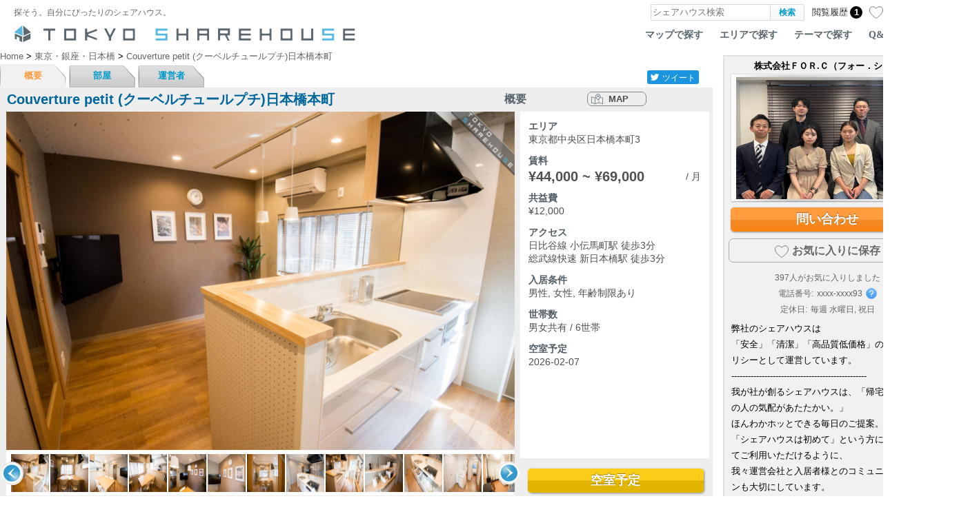

--- FILE ---
content_type: text/html; charset=UTF-8
request_url: https://tokyosharehouse.com/jpn/house/detail/2650/
body_size: 24474
content:
<!DOCTYPE html PUBLIC "-//W3C//DTD XHTML 1.0 Transitional//EN" "http://www.w3.org/TR/xhtml1/DTD/xhtml1-transitional.dtd">
<html>
<head>
	<meta http-equiv="Content-Type" content="text/html; charset=utf-8" />
<!-- Google Tag Manager -->
<script>(function(w,d,s,l,i){w[l]=w[l]||[];w[l].push({'gtm.start':
new Date().getTime(),event:'gtm.js'});var f=d.getElementsByTagName(s)[0],
j=d.createElement(s),dl=l!='dataLayer'?'&l='+l:'';j.async=true;j.src=
'https://www.googletagmanager.com/gtm.js?id='+i+dl;f.parentNode.insertBefore(j,f);
})(window,document,'script','dataLayer','GTM-M6LS9V7');</script>
<!-- End Google Tag Manager -->

	<link rel="index" href="tokyosharehouse.com" />

	<title>Couverture petit (クーベルチュールプチ)日本橋本町												：東京シェアハウス</title>
	<meta name="robots" content="index,follow" />
	<meta name="keywords" content="Couverture petit (クーベルチュールプチ)日本橋本町												" />
	<meta name="description" content="「Couverture petit (クーベルチュールプチ)日本橋本町												」の物件詳細。都内を中心としたシェアハウスのポータルサイト【東京シェアハウス】は、「住まい」をシェアするライフスタイルをご案内します。" />
	<meta http-equiv="content-style-type" content="text/css" />
	<meta http-equiv="content-script-type" content="text/javascript" />
	<meta name="viewport" content="width=device-width,user-scalable=1" />

	<meta property="fb:app_id" content="266963129997656">
	<meta property="og:title" content="Couverture petit (クーベルチュールプチ)日本橋本町												：東京シェアハウス" />
	<meta property="og:image" content="https://tokyosharehouse.com/img/common/house/2650/1_middle.jpg" />
	<meta property="og:url" content="https://tokyosharehouse.com/jpn/house/detail/2650/" />
	<meta property="og:description" content="「Couverture petit (クーベルチュールプチ)日本橋本町												」の物件詳細。都内を中心としたシェアハウスのポータルサイト【東京シェアハウス】は、「住まい」をシェアするライフスタイルをご案内します。" />
	<meta property="og:type" content="website" />
	<meta property="og:site_name" content="東京シェアハウス" />
	<link rel="mixi-check-image" type="image/jpeg" href="https://tokyosharehouse.com/img/common/house/2650/1_middle.jpg" />

	<meta name="twitter:card" content="summary_large_image">
	<meta name="twitter:site" content="@TOKYOSHARE">

<link rel="alternate" hreflang="ja" href="https://tokyosharehouse.com/jpn/house/detail/2650/" /><link rel="alternate" hreflang="en" href="https://tokyosharehouse.com/eng/house/detail/2650/" />	<link href="/favicon.ico" type="image/x-icon" rel="icon"/><link href="/favicon.ico" type="image/x-icon" rel="shortcut icon"/><link rel="stylesheet" type="text/css" href="/css/user/style-20251225100000.css"/><script type="text/javascript" src="/js/common/jquery-20251225100000.js" defer="defer"></script><script type="text/javascript" src="/js/user/common-20251225100000.js" defer="defer"></script><script type="text/javascript" src="/js/user/jquery.dropdown-20251225100000.js" defer="defer"></script><script type="text/javascript" src="/js/user/jquery.cookie-20251225100000.js" defer="defer"></script><link rel="stylesheet" type="text/css" href="/css/user/house-20251225100000.css"/><link rel="stylesheet" type="text/css" href="/css/user/image_gallery-20251225100000.css"/><link rel="stylesheet" type="text/css" href="/css/user/image_slide_show-20251225100000.css"/><link rel="stylesheet" type="text/css" href="/css/user/flick_image-20251225100000.css"/><script type="text/javascript" src="/js/user/image_slide_show-20251225100000.js" defer="defer"></script><script type="text/javascript" src="/js/user/image_gallery-20251225100000.js" defer="defer"></script><script type="text/javascript" src="/js/user/clipboard.min-20251225100000.js" defer="defer"></script><script type="text/javascript" src="/js/user/flipsnap.min-20251225100000.js" defer="defer"></script><script type="text/javascript" src="/js/user/flick_image-20251225100000.js" defer="defer"></script><script type="text/javascript" src="/js/user/highcharts-20251225100000.js" defer="defer"></script><script type="text/javascript" src="/js/user/house/detail-20251225100000.js" defer="defer"></script><script type="text/javascript" src="/js/user/side_host-20251225100000.js" defer="defer"></script><script type="text/javascript" src="/js/user/house/common-20251225100000.js" defer="defer"></script>
	<script type="text/javascript">
//<![CDATA[
	(function() {
		function sendError(errorInfo) {
			var xhr = new XMLHttpRequest();
			xhr.open('POST', '/jpn/logging/send/1/');
			xhr.setRequestHeader('Content-Type', 'applicatoin/json;charset=UTF-8');
			xhr.send(JSON.stringify(errorInfo));
		}

		window.onerror = function(errorMsg, fileName, lineNumber) {
			var errorInfo = {
				'errorMsg': errorMsg,
				'fileName': fileName,
				'lineNumber': lineNumber,
				'urlDispPage': location.href,
				'userAgent': navigator.userAgent
			};
			sendError(errorInfo);
		};

		window.addEventListener('unhandledrejection', function (evt) {
			var errorInfo = {
				'errorMsg': evt && evt.reason ? evt.reason.toString() : '',
				'urlDispPage': location.href,
				'userAgent': navigator.userAgent
			};
			sendError(errorInfo);
		});
	})();

	
//]]>
</script></head>
<body>
<!-- Google Tag Manager (noscript) -->
<noscript><iframe src="https://www.googletagmanager.com/ns.html?id=GTM-M6LS9V7"
height="0" width="0" style="display:none;visibility:hidden"></iframe></noscript>
<!-- End Google Tag Manager (noscript) -->

	<div id="container">
		<div id="header">
			<div class="header-inner">
				<div class="header-table">
					<div class="col logo-message">
						探そう。自分にぴったりのシェアハウス。					</div>
					<div class="col searchArea" itemscope itemtype="http://schema.org/WebSite">
						<meta itemprop="url" content="https://tokyosharehouse.com/"/>
						<form action="/jpn/search/" class="flex-ac" itemprop="potentialAction"  itemtype="http://schema.org/SearchAction" id="SearchDetailForm" method="get" accept-charset="utf-8">							<meta itemprop="target" content="https://tokyosharehouse.com/jpn/search/?q={q}"/>
							<span class="col input">
								<label for="keywordValue"></label><input name="q" id="keywordValue" class="keywordField" size="20" value="" placeholder="シェアハウス検索" itemprop="query-input"  type="text"/>							</span>
							<span class="col button"><input type="submit" name="normal" value="検索" class="searchButton" /></span>
						</form>					</div>
					<div class="col item-history" data-history-count="1">
						<a href="/jpn/history/"><div class="title">閲覧履歴</div><div class="count">1</div></a>					</div>
					<div class="col item-bookmark" data-bookmark-count="0" data-bookmark-max="0">
						<a href="/jpn/bookmark_list/" class="flex-ac"><div class="icon"></div><div class="count">0</div></a>					</div>
					<div class="col login-button-area">
												<div class="login-button"><a href="/jpn/login/">ログイン</a></div>
											</div>
					<div class="col loginArea">
						<cake:nocache>
																														</cake:nocache>
					</div>
									</div>

				<div id="logo">
					<a href="https://tokyosharehouse.com/jpn/"><div class="logo-image tokyo"></div></a>
										<ul class="topNavi">
						<li><a href="/jpn/map/">マップで探す</a></li>
						<li><a href="/jpn/area/">エリアで探す</a></li>
						<li><a href="/jpn/concept/">テーマで探す</a></li>
						<li><a href="/jpn/pages/faq/">Q&amp;A</a></li>
						<li><a href="https://story.tokyosharehouse.com/jpn/">ブログ</a></li>
					</ul>
									</div>
				<!-- /#logo -->
			</div>
		</div>

		<div id="content">
			<div id="wrapper">
				<div class="leftColumn">
					<div id="Housedetail">
						<div id="breadcrumbs">
	<div class="breadcrumbs-inner">
		<span itemscope itemtype="http://data-vocabulary.org/Breadcrumb">
			<a href="https://tokyosharehouse.com/jpn/" itemprop="url"><span itemprop="title">Home</span></a></span> &gt; <span itemscope itemtype="http://data-vocabulary.org/Breadcrumb"><a href="/jpn/area/search/8/" itemprop="url"><span itemprop="title">東京・銀座・日本橋</span></a></span> &gt; <span itemscope itemtype="http://data-vocabulary.org/Breadcrumb"><a href="/jpn/house/detail/2650/" itemprop="url"><span itemprop="title">Couverture petit (クーベルチュールプチ)日本橋本町												</span></a>		</span>
			</div>
</div>
<style>
/* Header */
#header {
	position: static;
}
#header div.header-inner {
	width: 1350px;
	margin: 0 auto;
}
#content {
	padding-top: 0;
}
#wrapper {
	padding-top: 0;
}
</style>
<div class="houseTabBar clearfix">
	<div class="houseTabBarLink">
		<ul class="clearfix">
			<li class="active"><a href="/jpn/house/detail/2650/">概要</a></li>
			<li><a href="/jpn/house/room/2650/empty/">部屋</a></li>
			<li><a href="/jpn/house/owner/2650/">運営者</a></li>
											</ul>
	</div>
		<div class="houseTabBarSocial">
		<div class="socialButtonBlock">
	<div id="aw_sbookmarks">
		<ul class="clearfix">
			<li class="aw-twitter">
				<div class="button">
					<div class="icon"></div>
					<div class="name">ツイート</div>
				</div>
			</li>
			<li class="aw-facebook">
				<div id="fb-root"></div>
				<script async defer crossorigin="anonymous" src="https://connect.facebook.net/ja_JP/sdk.js#xfbml=1&version=v3.2&appId=1412190179045655&autoLogAppEvents=1"></script>
								<div class="fb-like" data-href="https://tokyosharehouse.com/jpn/house/detail/2650/" data-layout="button_count" data-action="like" data-size="small" data-show-faces="false" data-share="false"></div>
			</li>
		</ul>
	</div>
</div>



	</div>
	</div>


<div class="house-header-fix-nav" data-item-id="2650" data-bookmark="0">
	<div class="house-header-fix-nav-inner clearfix">
		<span class="link summary"><a href="#summary"><span class="txt">概要</span></a></span>
		<span class="link commonspace"><a href="#commonspace"><span class="txt">共有設備</span></a></span>
		<span class="link room"><a href="#room"><span class="txt">部屋</span></a></span>
		<span class="link condition"><a href="#condition"><span class="txt">入居条件</span></a></span>
				<span class="link residents-info"><a href="#residents-info"><span class="txt">入居者データ</span></a></span>
				<span class="link map"><a href="#map"><span class="txt">地図</span></a></span>
		<div class="contact-button-area">
			<div class="contact-button-inner">
				<div class="contact-button-inner2">
										<a href="/jpn/house/inquiry/2650/" class="contact-button contact-button-blue">問い合わせ</a>									</div>
			</div>
		</div>
		<div class="share-other-area">
			<div class="share-other-button share-area">
				<div class="share-other-button-inner popup-trigger-item-share" data-popup="item-share-balloon" data-overlay-none="1"></div>
				<div class="item-share common-baloon popup-content" id="item-share-balloon">
	<div class="item-share-inner common-baloon-inner popup-content-inner">
		<div class="clearfix">
			<div class="tw item">
				<a href="javascript:void(0);">
					<div class="icon"></div>
					<div class="title">Twitter</div>
				</a>
			</div>
			<div class="fb item">
				<a href="javascript:void(0);">
					<div class="icon"></div>
					<div class="title">Facebook</div>
				</a>
			</div>
			<div class="mail item">
				<a href="javascript:void(0);" class="popup-trigger-item-share" data-popup="item-share-mail-input" data-need-login="1" data-login-status="0">
					<div class="icon"></div>
					<div class="title">Mail</div>
				</a>
			</div>
			<div class="sms item">
				<a href="javascript:void(0);">
					<div class="icon"></div>
					<div class="title">SMS</div>
				</a>
			</div>
			<div class="messenger item">
				<a href="javascript:void(0);">
					<div class="icon"></div>
					<div class="title">Messenger</div>
				</a>
			</div>
		</div>
	</div>
</div>



			</div>
			<div class="share-other-button other-area">
				<div class="share-other-button-inner popup-trigger-item-share" data-popup="house-detail-other" data-overlay-none="1">
					<span class="point"></span>
				</div>
				<div class="common-baloon popup-content" id="house-detail-other">
					<div class="common-baloon-inner popup-content-inner">
						<div class="link-button-area embeddable">
							<div class="button popup-trigger-item-share" data-popup="embeddable-id">タグを埋め込む</div>
						</div>
						<div class="link-button-area abuse">
							<div class="button popup-trigger-item-share" data-popup="item-abuse-input" data-need-login="1" data-login-status="0">不適切な内容を報告する</div>
						</div>
					</div>
				</div>
			</div>
		</div>
	</div>
</div>



<div id="listContentAreaEn" style="background-color: #fff; border-width: 0;" class="item-vr-area" data-slide-show-idx="1">
	<a name="summary"></a>
	<div class="houseBg is-global-0" style="background-image: none; background-color: #eee;">
				<div class="houseNameArea" data-item-id="2650" data-bookmark="0">
			<div class="houseNameListArea clearfix">
				<div class="leftHouseName">
					<h1>Couverture petit (クーベルチュールプチ)日本橋本町												</h1>
				</div>
				<div class="rightArea clearfix">
										<div class="detail-link-cell button house-detail">
												<div class="house-detail-title">概要</div>
											</div>
					<div class="detail-link-cell space-detail"></div>
										<div class="detail-link-cell button map">
												<a href="/jpn/house/map/2650/">MAP</a>											</div>
					<div class="detail-link-cell space-center"></div>
					<div class="detail-link-cell button streetview">
											</div>
					<div class="detail-link-cell space-right"></div>
																								</div>
			</div>
		</div>

				<div id="gallery">
			<div id="imagearea">
								<div class="house-status-area"><div class="room-status-icon room-newopen-0 room-status-2"></div></div>				<div id="image">
					<div class="imageContentWrapper" data-item-id="1">
						<div class="imageContent">
							<a href="javascript:void(0);" class="image-gallery-item"><img src="//s3-ap-northeast-1.amazonaws.com/tsh-resource/img/common/house/2650/1_large.jpg?r=28938b88b4b75350cb6daf927318b802cd492591" id="img1" alt=""/></a>						</div>
					</div>
				</div>
			</div>
			<div id="thumbwrapper" class="common-slide-area">
				<div class="move prev">
					<div class="move-inner">
						<a href="javascript:void(0);" class="arrow arrow-left" data-type="prev">&nbsp;</a>
					</div>
				</div>
				<div class="move next">
					<div class="move-inner">
						<a href="javascript:void(0);" class="arrow arrow-right" data-type="next">&nbsp;</a>
					</div>
				</div>

				<div id="thumbarea" class="flick-area">
					<div id="thumbs" class="flick-inner">
																								<div class="flick-item" data-item-id="1" data-media-playable="0" data-media-type="0" data-list-idx="0"><img src="//s3-ap-northeast-1.amazonaws.com/tsh-resource/img/common/house/2650/1_small.jpg?r=28938b88b4b75350cb6daf927318b802cd492591" alt=""/></div>
																		<div class="flick-item" data-item-id="2" data-media-playable="0" data-media-type="0" data-list-idx="1"><img src="//s3-ap-northeast-1.amazonaws.com/tsh-resource/img/common/house/2650/2_small.jpg?r=28938b88b4b75350cb6daf927318b802cd492591" alt=""/></div>
																		<div class="flick-item" data-item-id="3" data-media-playable="0" data-media-type="0" data-list-idx="2"><img src="//s3-ap-northeast-1.amazonaws.com/tsh-resource/img/common/house/2650/3_small.jpg?r=28938b88b4b75350cb6daf927318b802cd492591" alt=""/></div>
																		<div class="flick-item" data-item-id="4" data-media-playable="0" data-media-type="0" data-list-idx="3"><img src="//s3-ap-northeast-1.amazonaws.com/tsh-resource/img/common/house/2650/4_small.jpg?r=28938b88b4b75350cb6daf927318b802cd492591" alt=""/></div>
																		<div class="flick-item" data-item-id="5" data-media-playable="0" data-media-type="0" data-list-idx="4"><img src="//s3-ap-northeast-1.amazonaws.com/tsh-resource/img/common/house/2650/5_small.jpg?r=28938b88b4b75350cb6daf927318b802cd492591" alt=""/></div>
																		<div class="flick-item" data-item-id="6" data-media-playable="0" data-media-type="0" data-list-idx="5"><img src="//s3-ap-northeast-1.amazonaws.com/tsh-resource/img/common/house/2650/6_small.jpg?r=28938b88b4b75350cb6daf927318b802cd492591" alt=""/></div>
																		<div class="flick-item" data-item-id="7" data-media-playable="0" data-media-type="0" data-list-idx="6"><img src="//s3-ap-northeast-1.amazonaws.com/tsh-resource/img/common/house/2650/7_small.jpg?r=28938b88b4b75350cb6daf927318b802cd492591" alt=""/></div>
																		<div class="flick-item" data-item-id="8" data-media-playable="0" data-media-type="0" data-list-idx="7"><img src="//s3-ap-northeast-1.amazonaws.com/tsh-resource/img/common/house/2650/8_small.jpg?r=28938b88b4b75350cb6daf927318b802cd492591" alt=""/></div>
																		<div class="flick-item" data-item-id="9" data-media-playable="0" data-media-type="0" data-list-idx="8"><img src="//s3-ap-northeast-1.amazonaws.com/tsh-resource/img/common/house/2650/9_small.jpg?r=28938b88b4b75350cb6daf927318b802cd492591" alt=""/></div>
																		<div class="flick-item" data-item-id="10" data-media-playable="0" data-media-type="0" data-list-idx="9"><img src="//s3-ap-northeast-1.amazonaws.com/tsh-resource/img/common/house/2650/10_small.jpg?r=28938b88b4b75350cb6daf927318b802cd492591" alt=""/></div>
																		<div class="flick-item" data-item-id="11" data-media-playable="0" data-media-type="0" data-list-idx="10"><img src="//s3-ap-northeast-1.amazonaws.com/tsh-resource/img/common/house/2650/11_small.jpg?r=28938b88b4b75350cb6daf927318b802cd492591" alt=""/></div>
																		<div class="flick-item" data-item-id="12" data-media-playable="0" data-media-type="0" data-list-idx="11"><img src="//s3-ap-northeast-1.amazonaws.com/tsh-resource/img/common/house/2650/12_small.jpg?r=28938b88b4b75350cb6daf927318b802cd492591" alt=""/></div>
																		<div class="flick-item" data-item-id="13" data-media-playable="0" data-media-type="0" data-list-idx="12"><img src="//s3-ap-northeast-1.amazonaws.com/tsh-resource/img/common/house/2650/13_small.jpg?r=28938b88b4b75350cb6daf927318b802cd492591" alt=""/></div>
																		<div class="flick-item" data-item-id="14" data-media-playable="0" data-media-type="0" data-list-idx="13"><img src="//s3-ap-northeast-1.amazonaws.com/tsh-resource/img/common/house/2650/14_small.jpg?r=28938b88b4b75350cb6daf927318b802cd492591" alt=""/></div>
																		<div class="flick-item" data-item-id="15" data-media-playable="0" data-media-type="0" data-list-idx="14"><img src="//s3-ap-northeast-1.amazonaws.com/tsh-resource/img/common/house/2650/15_small.jpg?r=28938b88b4b75350cb6daf927318b802cd492591" alt=""/></div>
																		<div class="flick-item" data-item-id="16" data-media-playable="0" data-media-type="0" data-list-idx="15"><img src="//s3-ap-northeast-1.amazonaws.com/tsh-resource/img/common/house/2650/16_small.jpg?r=28938b88b4b75350cb6daf927318b802cd492591" alt=""/></div>
																		<div class="flick-item" data-item-id="17" data-media-playable="0" data-media-type="0" data-list-idx="16"><img src="//s3-ap-northeast-1.amazonaws.com/tsh-resource/img/common/house/2650/17_small.jpg?r=28938b88b4b75350cb6daf927318b802cd492591" alt=""/></div>
																		<div class="flick-item" data-item-id="18" data-media-playable="0" data-media-type="0" data-list-idx="17"><img src="//s3-ap-northeast-1.amazonaws.com/tsh-resource/img/common/house/2650/18_small.jpg?r=28938b88b4b75350cb6daf927318b802cd492591" alt=""/></div>
																		<div class="flick-item" data-item-id="19" data-media-playable="0" data-media-type="0" data-list-idx="18"><img src="//s3-ap-northeast-1.amazonaws.com/tsh-resource/img/common/house/2650/19_small.jpg?r=28938b88b4b75350cb6daf927318b802cd492591" alt=""/></div>
																		<div class="flick-item" data-item-id="20" data-media-playable="0" data-media-type="0" data-list-idx="19"><img src="//s3-ap-northeast-1.amazonaws.com/tsh-resource/img/common/house/2650/20_small.jpg?r=28938b88b4b75350cb6daf927318b802cd492591" alt=""/></div>
																		<div class="flick-item" data-item-id="21" data-media-playable="0" data-media-type="0" data-list-idx="20"><img src="//s3-ap-northeast-1.amazonaws.com/tsh-resource/img/common/house/2650/21_small.jpg?r=28938b88b4b75350cb6daf927318b802cd492591" alt=""/></div>
																		<div class="flick-item" data-item-id="22" data-media-playable="0" data-media-type="0" data-list-idx="21"><img src="//s3-ap-northeast-1.amazonaws.com/tsh-resource/img/common/house/2650/22_small.jpg?r=28938b88b4b75350cb6daf927318b802cd492591" alt=""/></div>
																		<div class="flick-item" data-item-id="23" data-media-playable="0" data-media-type="0" data-list-idx="22"><img src="//s3-ap-northeast-1.amazonaws.com/tsh-resource/img/common/house/2650/23_small.jpg?r=28938b88b4b75350cb6daf927318b802cd492591" alt=""/></div>
																		<div class="flick-item" data-item-id="24" data-media-playable="0" data-media-type="0" data-list-idx="23"><img src="//s3-ap-northeast-1.amazonaws.com/tsh-resource/img/common/house/2650/24_small.jpg?r=28938b88b4b75350cb6daf927318b802cd492591" alt=""/></div>
																		<div class="flick-item" data-item-id="25" data-media-playable="0" data-media-type="0" data-list-idx="24"><img src="//s3-ap-northeast-1.amazonaws.com/tsh-resource/img/common/house/2650/25_small.jpg?r=28938b88b4b75350cb6daf927318b802cd492591" alt=""/></div>
											</div>
				</div>
			</div>
		</div>

		


		<div class="LRight"><!--LRight-->
			<div class="LRightBody">
				<table class="detailListArea">
										<tr>
						<td>
							<div class="detail-value-area">
								<div class="label">エリア</div>
								<div class="labelDesc">東京都中央区日本橋本町3</div>
							</div>
						</td>
					</tr>
															<tr>
						<td>
							<div class="rentArea">
								<div class="clearfix">
									<div class="label">
																				賃料																			</div>
								</div>
								<div class="labelDesc">
									<h2>
																				<div class="month clearfix">&#165;44,000 ~ &#165;69,000<div class="month-suffix"> / 月</div></div>
																				<div class="week" style="display:none;">&#165;4 ~ &#165;4</div>
									</h2>
								</div>
							</div>
													</td>
					</tr>
															<tr>
						<td>
							<div class="detail-value-area">
								<div class="label">共益費</div>
								<div class="labelDesc">
																		<div>&#165;12,000</div>
																	</div>
							</div>
						</td>
					</tr>
										<tr>
						<td>
							<div class="detail-value-area">
								<div class="label">アクセス</div>
								<div class="labelDesc">
																											<div>日比谷線 小伝馬町駅 徒歩3分</div>
																		<div>総武線快速 新日本橋駅 徒歩3分</div>
																										</div>
							</div>
						</td>
					</tr>
										<tr>
						<td>
							<div class="detail-value-area">
								<div class="label">入居条件</div>
								<div class="labelDesc">男性, 女性, 年齢制限あり</div>
							</div>
						</td>
					</tr>
										<tr>
						<td>
							<div class="detail-value-area">
								<div class="label">世帯数</div>
								<div class="labelDesc">男女共有 / 6世帯</div>
							</div>
						</td>
					</tr>
															<tr>
						<td>
							<div class="detail-value-area">
								<div class="label">空室予定</div>
								<div class="labelDesc">2026-02-07</div>
							</div>
						</td>
					</tr>
									</table>
			</div><!--LRightBody-->
			<div class="LRightButton">
								<div class="contact-button-area room-status-button"><a href="/jpn/house/room/2650/empty/" class="contact-button contact-button-yellow">空室予定</a></div>
							</div>
		</div><!--LRight-->



		<div id="detailContent" class="house-detail-introduction">
			
			【駅近】小伝馬町駅から徒歩3分♪ ＪＲ、地下鉄、都営 5路線アクセス可能！<br />
銀座まで11分、霞ヶ関15分、新宿15分、品川まで快速17分と通勤アクセスが抜群<br />
<br />
入居者は全6名と少人数なので、共有設備が混み合う心配が少なく、シェアハウス初心者でも安心。<br />
業者による清掃と、スタッフの定期巡回で徹底的に管理されています。<br />
<br />
ハウスから徒歩圏内にＴＯＨＯシネマズ映画館やＣＯＲＥＤＯ室町など<br />
商業施設やデパート、美術館もあり、仕事帰りに毎日寄り道も楽しめます♪<br />
<br />
ハウスから徒歩3分には大衆浴場もあるので、疲れた日にはゆっくり入浴も楽しめます。<br />
<br />
ーーーーーーーーーーー<br />
契約手数料<br />
※事務手数料や個室清掃費などを含む契約時のみお支払い頂く料金です。<br />
個室・相部屋：40,000円<br />
<br />
<br />
<br />
＜オンライン内覧承り中！＞<br />
<br />
※年齢制限　39歳
					</div>
	</div><!--houseBg-->

		
		<a name="commonspace"></a>
		<h2 class="house-detail-common-space-title">共有設備</h2>
		<div class="facility">
			<table>
				<tr>
					<td class="imageArea">
						<div><img src="//s3-ap-northeast-1.amazonaws.com/tsh-resource/img/common/house/2650/2_large.jpg?r=28938b88b4b75350cb6daf927318b802cd492591" alt="" width="222px" height="135px"/></div>
					</td>
					<td class="iconArea">
						<div>
							<ul class="clearfix">
																																<li>
									<div class="icon tv-on"></div>
									<div class="explain">
										<div class="title">テレビ</div>
										<div class="count">
																					</div>
									</div>
								</li>
																																								<li>
									<div class="icon kitchen-on-number"><div class="count">1</div></div>
									<div class="explain">
										<div class="title">キッチン</div>
										<div class="count">
																						1台																					</div>
									</div>
								</li>
																																								<li>
									<div class="icon refrigerator-on"></div>
									<div class="explain">
										<div class="title">冷蔵庫</div>
										<div class="count">
																					</div>
									</div>
								</li>
																																								<li>
									<div class="icon shared_pc-off"></div>
									<div class="explain">
										<div class="title">共有PC</div>
										<div class="count">
																					</div>
									</div>
								</li>
																																								<li>
									<div class="icon lan-on"></div>
									<div class="explain">
										<div class="title">LAN</div>
										<div class="count">
																					</div>
									</div>
								</li>
																																								<li>
									<div class="icon washing_machine-1"></div>
									<div class="explain">
										<div class="title">洗濯機</div>
										<div class="count">
																						無料																					</div>
									</div>
								</li>
																																								<li>
									<div class="icon drying_machine-off"></div>
									<div class="explain">
										<div class="title">乾燥機</div>
										<div class="count">
																					</div>
									</div>
								</li>
																																								<li>
									<div class="icon shower-on-number"><div class="count">1</div></div>
									<div class="explain">
										<div class="title">シャワー</div>
										<div class="count">
																						1室																					</div>
									</div>
								</li>
																																								<li>
									<div class="icon bath-off"></div>
									<div class="explain">
										<div class="title">浴室</div>
										<div class="count">
																					</div>
									</div>
								</li>
																																								<li>
									<div class="icon toilet-on-number"><div class="count">2</div></div>
									<div class="explain">
										<div class="title">トイレ</div>
										<div class="count">
																						2室																					</div>
									</div>
								</li>
																																								<li>
									<div class="icon bicycle_park-off"></div>
									<div class="explain">
										<div class="title">駐輪場</div>
										<div class="count">
																					</div>
									</div>
								</li>
																																								<li>
									<div class="icon other-off"></div>
									<div class="explain">
										<div class="title">その他</div>
										<div class="count">
																					</div>
									</div>
								</li>
																							</ul>
						</div>
					</td>
					<td>&nbsp;</td>
				</tr>
			</table>
		</div><!--CommonSpace-->

				<a name="room"></a>
		<div class="detail-room flick-image-parent">
			<h5 class="house-detail-common-space-title">部屋情報</h5>
												<div class="room-item">
				<div class="room-wrap clearfix">
					<div class="col1">
						<div class="room-num">301-A</div>
						<div class="gender-icon male-0"></div>
						<div class="gender-icon female-1"></div>
						<div class="country-type"><span>洋室</span></div>
						<div class="room-info"><span>ルームシェア</span></div>
						<div class="room-floor">3階</div>
						<div class="room-right-area flex-ac">
														<div class="room-status-area">
																<div class="room-status">
									<div class="room-status-button-area">
										<div class="btnComingSoon_jpn room-status-button"></div>																				<div class="empty-date">2026-02-07</div>
																			</div>
								</div>
															</div>
						</div>
					</div>
					<div class="room-image-area">
						<div class="room-image">
														<div class="listItem flick-item clearfix" data-item-id="32560" data-image-count="1" data-image-list="//s3-ap-northeast-1.amazonaws.com/tsh-resource/img/common/share_drive/image/47/98/114798/1_middle.jpg?r=9d82c2c18cf10ce52c637a86b2f6f6c8ee57a548" data-flick-img-seq="1" data-flick-img-cur="1">
								<div class="list-item-inner">
									<div class="lineupLeft">
										<div class="flick-image-area">
											<a href="/jpn/house/room/2650/empty/" class="common-fade-area">
												<div class="flick-image-inner clearfix">
													<div class="flick-image-item" data-img-idx="1" data-img-seq="1">
																																										<img src="//s3-ap-northeast-1.amazonaws.com/tsh-resource/img/common/share_drive/image/47/98/114798/1_middle.jpg?r=9d82c2c18cf10ce52c637a86b2f6f6c8ee57a548" alt="301-A" class="room_image"/>																											</div>
												</div>
											</a>
											<div class="image-move prev"></div>
											<div class="image-move next"></div>
										</div>
									</div>
								</div>
							</div>
													</div>
						<div class="room-icon">
							<div class="room-icon-tbl">
																																								<div class="item">
									<div class="icon key-on"></div>
									<div class="title">鍵</div>
								</div>
																																																<div class="item">
									<div class="icon desk-on"></div>
									<div class="title">デスク</div>
								</div>
																																																<div class="item">
									<div class="icon chair-on"></div>
									<div class="title">イス</div>
								</div>
																																																<div class="item">
									<div class="icon bed-on"></div>
									<div class="title">ベッド</div>
								</div>
																																																<div class="item">
									<div class="icon air_conditioner-on"></div>
									<div class="title">エアコン</div>
								</div>
																																																<div class="item">
									<div class="icon basin-off"></div>
									<div class="title">洗面台</div>
								</div>
																																																<div class="item">
									<div class="icon tv-off"></div>
									<div class="title">テレビ</div>
								</div>
																																																<div class="item">
									<div class="icon storage-on"></div>
									<div class="title">収納</div>
								</div>
																																																<div class="item">
									<div class="icon lan-on"></div>
									<div class="title">LAN</div>
								</div>
																																																<div class="item">
									<div class="icon kitchen-off"></div>
									<div class="title">キッチン</div>
								</div>
																																																<div class="item">
									<div class="icon refrigerator-on"></div>
									<div class="title">冷蔵庫</div>
								</div>
																																																<div class="item">
									<div class="icon shower-off"></div>
									<div class="title">シャワー</div>
								</div>
																																																<div class="item">
									<div class="icon bath_tab-off"></div>
									<div class="title">バスタブ</div>
								</div>
																																																<div class="item">
									<div class="icon toilet-off"></div>
									<div class="title">トイレ</div>
								</div>
																																																<div class="item">
									<div class="icon loft-off"></div>
									<div class="title">ロフト</div>
								</div>
																																																<div class="item">
									<div class="icon corner_room-off"></div>
									<div class="title">角部屋</div>
								</div>
																																																<div class="item">
									<div class="icon sunshine-off"></div>
									<div class="title">日当り</div>
								</div>
																																																<div class="item">
									<div class="icon other-off"></div>
									<div class="title">special</div>
								</div>
																															</div>
						</div>
						<div class="room-price">
														<div class="price-row rent-area">
								<div class="label	">賃料</div>
																																<div class="value">￥44,000</div>
																															</div>
							<div class="price-row fee-area">
								<div class="label">共益費</div>
																																<div class="value">￥12,000</div>
																															</div>
						</div>
					</div>
				</div><!-- /class:room-wrap -->
				<div class="room-note">
					<span class="width">広さ: 11.05 ㎡</span>
					<span class="condition">入居条件: なし</span>
					<span class="remarks">備考: 女性用シェアルーム</span>
				</div>
			</div><!-- /class:room -->

												<div class="room-link"><a href="/jpn/house/room/2650/" class="room-link-button">部屋一覧を見る</a></div>
		</div>
		
		<a name="condition"></a>
		<h2 class="house-detail-common-space-title">入居条件</h2>
		<div class="condition">
			<table class="condition-area clearfix">
				<tr>
					<td class="condition-item">
						<table>
							<tr>
								<td class="imageBlock">
									<table class="iconImage">
										<tr>
											<td><div class="icon gender-icon male-1"></div></td>
											<td><div class="icon gender-icon female-1"></div></td>
										</tr>
										<tr>
											<td>男性</td>
											<td>女性</td>
										</tr>
									</table>
								</td>
								<td class="explainBlock">
																		年齢制限あり																	</td>
							</tr>
						</table>
					</td>
					<td class="condition-item">
						<table>
							<tr>
								<td class="imageBlock">
									<table class="iconImage">
										<tr>
											<td><div class="icon manage-1"></div></td>
										</tr>
										<tr>
											<td>管理</td>
										</tr>
									</table>
								</td>
								<td class="explainBlock">
									その他									<br />
									訪問頻度：週1回程度								</td>
							</tr>
						</table>
					</td>
									<td class="condition-item">
						<table>
							<tr>
								<td class="imageBlock">
									<table class="iconImage">
										<tr>
											<td><div class="icon min_contract-1"></div></td>
										</tr>
										<tr>
											<td>契約</td>
										</tr>
									</table>
								</td>
								<td class="explainBlock">
									最低契約期間<br />
									6カ月以上								</td>
							</tr>
						</table>
					</td>
				</tr><tr>					<td class="condition-item">
												<table>
							<tr>
								<td class="imageBlock">
									<table class="iconImage">
										<tr>
											<td><div class="icon japanese-1"></div></td>
										</tr>
										<tr>
											<td>日本人</td>
										</tr>
									</table>
								</td>
								<td class="explainBlock">
																		<ul>
																														<li>身分証明書</li>
																																																												<li>緊急連絡先</li>
																													</ul>
								</td>
							</tr>
						</table>
											</td>
									<td class="condition-item">
						<table>
							<tr>
								<td class="imageBlock">
									<table class="iconImage">
										<tr>
											<td><div class="icon clean-1"></div></td>
										</tr>
										<tr>
											<td>清掃</td>
										</tr>
									</table>
								</td>
								<td class="explainBlock">
									清掃業者									<br />
									頻度：週1回程度								</td>
							</tr>
						</table>
					</td>
					<td class="condition-item">
						<table>
							<tr>
								<td class="imageBlock">
									<table class="iconImage">
										<tr>
											<td><div class="icon deposit-0"></div></td>
										</tr>
										<tr>
											<td>保証金</td>
										</tr>
									</table>
								</td>
								<td class="explainBlock">
																		<br />
																	</td>
							</tr>
						</table>
					</td>
				</tr><tr>									<td class="condition-item">
																		<table>
							<tr>
								<td class="imageBlock">
									<table class="iconImage">
										<tr>
											<td><div class="icon foreigner-1"></div></td>
										</tr>
										<tr>
											<td>外国人</td>
										</tr>
									</table>
								</td>
								<td class="explainBlock">
																		<ul>
																														<li>パスポート</li>
																																								<li>ビザ</li>
																																								<li>緊急連絡先</li>
																																																																																									</ul>
								</td>
							</tr>
						</table>
											</td>
					<td class="condition-item">
						<table>
							<tr>
								<td class="imageBlock">
									<table class="iconImage">
										<tr>
											<td><div class="icon rule-1"></div></td>
										</tr>
										<tr>
											<td>ルール</td>
										</tr>
									</table>
								</td>
								<td class="explainBlock">
																		<ul>
																														<li>禁煙</li>
																																																																																<li>ペット不可</li>
																																								<li>友人宿泊は要事前連絡</li>
																																																																																<li>ゴミ出しは当番制</li>
																																								<li>ハウスルール有り</li>
																													</ul>
								</td>
							</tr>
						</table>
					</td>
									<td class="condition-item">
						<table>
							<tr>
								<td class="imageBlock">
									<table class="iconImage">
										<tr>
																						<td><div class="icon event-0"></div></td>
										</tr>
										<tr>
											<td><span style="font-size: 80%;">イベント</span></td>
										</tr>
									</table>
								</td>
								<td class="explainBlock">
																		<ul>
																																																											</ul>
								</td>
							</tr>
						</table>
					</td>
									</tr>
			</table><!-- /class:condition-area -->
		</div><!-- /class:condition -->

						<a name="residents-info"></a>
		<div class="residents-info clearfix">
			<h5 class="residents-info-title">入居者データ</h5>

						<div class="residents-item gender">
				<div class="residents-value clearfix">
					<div class="residents-gender-icon-title">
						<div class="residents-gender-icon male"><div class="icon"></div></div>
						<div class="residents-gender-title">男性</div>
					</div>
					<div class="residents-gender-value male" style="width: 50%;" data-value="50"><div class="gender-value">50%</div></div>

					<div class="residents-gender-space"></div>

					<div class="residents-gender-value female" style="width: 50%;" data-value="50"><div class="gender-value">50%</div></div>
					<div class="residents-gender-icon-title">
						<div class="residents-gender-icon female"><div class="icon"></div></div>
						<div class="residents-gender-title">女性</div>
					</div>
				</div>
			</div>
			
			<div class="residents-item-bottom">
				<div class="residents-item-bottom-inner">
										<div class="residents-item age">
						<div class="residents-value clearfix">
							<div class="residents-value-row">
								<div class="residents-value-row-title">10代</div>
								<div class="residents-value-row-value">
									<div class="residents-value-row-value-rate" style="width: 0%;" data-value="0"><div class="value"></div><div class="rate">0%</div></div>
								</div>
								<div class="residents-value-row-value-right"></div>
							</div>
							<div class="residents-value-row">
								<div class="residents-value-row-title">20代</div>
								<div class="residents-value-row-value">
									<div class="residents-value-row-value-rate" style="width: 0%;" data-value="0"><div class="value"></div><div class="rate">0%</div></div>
								</div>
								<div class="residents-value-row-value-right"></div>
							</div>
							<div class="residents-value-row">
								<div class="residents-value-row-title">30代</div>
								<div class="residents-value-row-value">
									<div class="residents-value-row-value-rate" style="width: 100%;" data-value="100"><div class="value"></div><div class="rate">100%</div></div>
								</div>
								<div class="residents-value-row-value-right"></div>
							</div>
							<div class="residents-value-row">
								<div class="residents-value-row-title">40代以上</div>
								<div class="residents-value-row-value">
									<div class="residents-value-row-value-rate" style="width: 0%;" data-value="0"><div class="value"></div><div class="rate">0%</div></div>
								</div>
								<div class="residents-value-row-value-right"></div>
							</div>
							<div class="residents-value-row min-max">
								<div class="residents-value-row-title"></div>
								<div class="residents-value-row-value clearfix">
									<div class="min">0</div>
									<div class="max">MAX</div>
								</div>
							</div>
							<div class="residents-gender-line"></div>
						</div>
					</div>
					
										<div class="residents-item job">
						<div class="residents-value clearfix">
							<div class="residents-value-row">
								<div class="residents-value-row-title">社会人</div>
								<div class="residents-value-row-value">100%</div>
							</div>
							<div class="residents-value-row">
								<div class="residents-value-row-title">学生</div>
								<div class="residents-value-row-value">0%</div>
							</div>
							<div class="residents-value-row">
								<div class="residents-value-row-title">その他</div>
								<div class="residents-value-row-value">0%</div>
							</div>
						</div>
					</div>
					
										<div class="residents-item area">
						<div class="residents-value clearfix">
							<div id="residents-area-chart"></div>
						</div>
					</div>
									</div>
			</div>
		</div>
		
		<div class="house-detail-note">
			<div class="note">
				<div class="clearfix">
					<h3>note:</h3>
															<div class="regist-date">
						<span class="title">物件掲載日</span>
						<span class="date">2016-10-12</span>
					</div>
									</div>
				<p>契約手数料
※事務手数料や個室清掃費などを含む契約時のみお支払い頂く料金です。
個室・相部屋：40,000円
</p>
			</div>
		</div>

		
						<a name="map"></a>
		<div class="detail-map">
			<div class="map-display"><a href="/jpn/house/map/2650/"><img src="//s3-ap-northeast-1.amazonaws.com/tsh-resource/img/common/staticmap/house/2650/pc_jpn.png?r=085371b04a73bc6deacc8686621df7715aa5e955" alt=""/><div class="map-icon"></div></a></div>
			<div class="map-area-name">
				エリア: 東京・銀座・日本橋			</div>
		</div>
				
		
		
				</div><!--// list Area -->


<div class="embeddable-area popup-content popup-content-center" style="display:none;" data-copy-status="1" id="embeddable-id">
	<div class="popup-content-inner">
		<div class="popup-close-button"><a href="javascript:void(0);" class="popup-close close-button">&nbsp;</a></div>

		<div class="embeddable-item-area">
			<div class="embeddable-item">
				<div class="embeddable-item-inner">
					<div class="sharehouse-embed-frame" data-target-type="1" data-target-id="2650" data-image-url="//s3-ap-northeast-1.amazonaws.com/tsh-resource/img/common/house/2650/1_large.jpg?r=28938b88b4b75350cb6daf927318b802cd492591" data-view="listing_frame" style="max-width:600px;margin:auto;">
		<div class="preview"><div class="preview-inner">プレビュー</div></div>
		<img src="//s3-ap-northeast-1.amazonaws.com/tsh-resource/img/common/house/2650/1_large.jpg?r=28938b88b4b75350cb6daf927318b802cd492591" alt="" style="max-width:100%;"/>
	<div>
		<a href="https://tokyosharehouse.com/jpn/house/detail/2650/" rel="nofollow">
			<h4>Couverture petit (クーベルチュールプチ)日本橋本町												</h4>
		</a>
		<div>
			東京都中央区日本橋本町3		</div>
		<blockquote>【駅近】小伝馬町駅から徒歩3分♪ ＪＲ、地下鉄、都営 5路線アクセス可能！
銀座まで11分、霞ヶ関15分、新宿15分、品川まで快速17分と通勤アクセスが抜群

入居者は全6名と少人数なので、共有設備が混み合う心配が少なく、シェアハウス初心者...</blockquote>
	</div>
	</div>
				</div>
			</div>
			<div class="embeddable-code">
				<div class="embeddable-code-inner">
					<div class="code-title">この物件を埋め込む</div>
					<div class="code-paste">
						以下のHTMLをコピーしてサイトに貼り付けてください。					</div>
					<div class="code-content">
						<textarea readonly id="embeddable-clip">&lt;div class=&quot;sharehouse-embed-frame&quot; data-target-type=&quot;1&quot; data-target-id=&quot;2650&quot; data-image-url=&quot;//s3-ap-northeast-1.amazonaws.com/tsh-resource/img/common/house/2650/1_large.jpg?r=28938b88b4b75350cb6daf927318b802cd492591&quot; data-view=&quot;listing_frame&quot; style=&quot;max-width:600px;margin:auto;&quot;&gt;		&lt;img src=&quot;//s3-ap-northeast-1.amazonaws.com/tsh-resource/img/common/house/2650/1_large.jpg?r=28938b88b4b75350cb6daf927318b802cd492591&quot; alt=&quot;&quot; style=&quot;max-width:100%;&quot;/&gt;	&lt;div&gt;		&lt;a href=&quot;https://tokyosharehouse.com/jpn/house/detail/2650/&quot; rel=&quot;nofollow&quot;&gt;			&lt;h4&gt;Couverture petit (クーベルチュールプチ)日本橋本町												&lt;/h4&gt;		&lt;/a&gt;		&lt;div&gt;			東京都中央区日本橋本町3		&lt;/div&gt;		&lt;blockquote&gt;【駅近】小伝馬町駅から徒歩3分♪ ＪＲ、地下鉄、都営 5路線アクセス可能！銀座まで11分、霞ヶ関15分、新宿15分、品川まで快速17分と通勤アクセスが抜群入居者は全6名と少人数なので、共有設備が混み合う心配が少なく、シェアハウス初心者...&lt;/blockquote&gt;	&lt;/div&gt;		&lt;script async=&quot;&quot; src=&quot;https://tokyosharehouse.com/jpn/embeddable/sharehouse_jssdk/1/2650/&quot;&gt;&lt;/script&gt;	&lt;/div&gt;</textarea>
					</div>
					<div class="code-button">
						<button type="button" class="clip-button" data-clipboard-target="#embeddable-clip">HTMLをコピー</button>					</div>
					<div class="code-copy-success">
						コピーしました！					</div>
				</div>
			</div>
		</div>
	</div>
</div>


<div class="loading-area" id="loading-area-src">
	<div class="loading-inner">
		<div class="loading-status loading">
			<div class="loading-status-inner">
				<span class="icon-area"><div class="icon common-loading-icon"></div></span>
				<span class="message">保存しています</span>
			</div>
		</div>
		<div class="loading-status success">
			<div class="loading-status-inner">
				<span class="icon-area"><div class="icon"></div></span>
				<span class="message">完了しました</span>
			</div>
		</div>
		<div class="loading-status error">
			<div class="loading-status-inner">
				<span class="icon-area"><div class="icon"></div></span>
				<span class="message">エラーが発生しました</span>
			</div>
		</div>
	</div>
</div>
<div id="item-abuse-input" class="popup-content popup-content-center" data-abuse-type="house_abuse">
	<div class="popup-content-inner">
		<div class="title">この物件を通報する理由をお聞かせください。</div>
		<div class="title-explain">通報内容はホストには開示されません。</div>
		<div class="input-area">
			<div class="input-inner">
				<form action="/jpn/house/abuse/2650/" id="HouseAbuseDetailForm" method="post" accept-charset="utf-8"><div style="display:none;"><input type="hidden" name="_method" value="POST"/></div>					<label for="HouseAbuse1"><input type="radio" name="data[HouseAbuse][type]" id="HouseAbuse1" value="1" />情報が不正確または間違いがあります</label><label for="HouseAbuse2"><input type="radio" name="data[HouseAbuse][type]" id="HouseAbuse2" value="2" />実在しないおとり物件です</label><label for="HouseAbuse3"><input type="radio" name="data[HouseAbuse][type]" id="HouseAbuse3" value="3" />詐欺です</label><label for="HouseAbuse4"><input type="radio" name="data[HouseAbuse][type]" id="HouseAbuse4" value="4" />不快なコンテンツです</label><label for="HouseAbuse5"><input type="radio" name="data[HouseAbuse][type]" id="HouseAbuse5" value="5" />それ以外です</label>					<div class="input textarea"><textarea name="data[HouseAbuse][message]" cols="30" rows="6" id="HouseAbuseMessage"></textarea></div>					<div class="send-button-area loading-parent loading-area-right">
						<div class="submit"><input type="submit" value="送信"/></div>					</div>
				</form>			</div>
		</div>
	</div>
</div>



<div id="item-share-mail-input" class="popup-content popup-content-center">
	<div class="popup-content-inner">
		<div class="write-area">
			<div class="write-main">
				<div class="popup-close"></div>
				<div class="title">友達にシェア</div>
				<div class="input-area">
					<div class="input-inner">
						<form action="/jpn/house/item_share_mail/2650/" id="HouseShareMailDetailForm" method="post" accept-charset="utf-8"><div style="display:none;"><input type="hidden" name="_method" value="POST"/></div>							<div class="input text"><label for="HouseShareMailTo">送信先</label><input name="data[HouseShareMail][to]" placeholder="メールアドレスをコンマで区切ってご入力ください。" type="text" id="HouseShareMailTo"/></div>							<div class="error-message">
								入力してください							</div>
							<div class="input textarea"><label for="HouseShareMailMessage">非公開メッセージ</label><textarea name="data[HouseShareMail][message]" cols="30" rows="6" id="HouseShareMailMessage"></textarea></div>							<div class="send-button-area loading-parent loading-area-right">
								<div class="submit"><input type="submit" value="送信"/></div>							</div>
						</form>					</div>
				</div>
			</div>
			<div class="write-image">
				<div class="image-inner" style="background-image: url('//s3-ap-northeast-1.amazonaws.com/tsh-resource/img/common/house/2650/1_large.jpg?r=28938b88b4b75350cb6daf927318b802cd492591');"></div>
			</div>
		</div>
	</div>
</div>








					</div>
				</div><!--left-->

												<!-- .rightColumn -->
				<div class="rightColumn">
										<div id="owner" data-item-id="2650" data-bookmark="0" data-action="detail" data-house-vacancy-registered="0" data-house-vacancy-notif-url="/jpn/house/vacancy_set/2650/0/" data-login-status="0">
	<div class="userProfileArea">
		<div class="userProfileImageIntroductionArea">
			<div class="image">
				<h4>株式会社ＦＯＲ.Ｃ（フォー．シー）</h4>
				<div class="photo-base">
					<a href="/jpn/profile/view/2/326/"><img src="//d7r2f1uovvuak.cloudfront.net/img/common/company/326_middle.jpg?r=7c24083c68cc8e34145dc74dfe5b7a57ddd2767c" class="owner_picture" alt="株式会社ＦＯＲ.Ｃ（フォー．シー）"/></a>									</div>
			</div>
						<div class="contact-area">
				<div class="contact-button-area">
										<a href="/jpn/house/inquiry/2650/" class="contact-button contact-button-blue">問い合わせ</a>									</div>
			</div>
						<div class="bookmark-area">
				<div class="bookmark-button-area">
					<span class="icon"></span>お気に入りに保存				</div>
				<div class="bookmark-person-area"><span class="count">397</span>人がお気に入りしました</div>
			</div>
												<div class="tel-area">
				<div class="tel-label">電話番号:</div>
				<div class="tel-value">xxxx-xxxx93</div>
				<div class="tel-icon">
					<div class="icon popup-trigger" data-popup="host-tel-explain" data-overlay-none="1"><div class="icon-inner"></div></div>
					<div class="popup-content popup-fade-simple" id="host-tel-explain">
						<div class="popup-content-inner">
							<div class="tel-explain">お問い合わせをすると電話番号が表示されます</div>
						</div>
					</div>
				</div>
			</div>
																		<div class="regular-holiday-area">
				<div class="regular-holiday-label">定休日:</div>
				<div class="regular-holiday-value">
					毎週 水曜日, 祝日				</div>
			</div>
									<div class="introduction">
								弊社のシェアハウスは<br />
「安全」「清潔」「高品質低価格」の提供をポリシーとして運営しています。<br />
-------------------------------------------------<br />
我が社が創るシェアハウスは、「帰宅したときの人の気配があたたかい。」<br />
ほんわかホッとできる毎日のご提案。<br />
「シェアハウスは初めて」という方にも安心してご利用いただけるように、<br />
我々運営会社と入居者様とのコミュニケーションも大切にしています。<br />
また、ハウスマネージャーによるきめ細かい定期巡回を実施しており<br />
ハウスに関するデザイン、施工、運営管理までワンストップで行っております。<br />
個人のプライバシーを確保しつつコミュニティも楽しめる空間つくりを目指して、<br />
「ひとりだけど、独りじゃない」そんな都会での新しい一人暮らしのお手伝いをしています。 <br />
------------------------------------------------------------------<br />
自社ブランドハウス<br />
「Couverture」「Couverture Petit」「ECOZ」<br />
<br />
対応可能言語：日本語、英語							</div>
		</div>
	</div>
</div><!-- /id:owner -->



<div class="updated_sidebox_bar">運営者物件一覧</div>
<div class="updatedFrame">
	<div class="item-list-area">
								<div class="itemUpdated">
			<div class="titleUpdated"><a href="/jpn/house/detail/2171/">ECOZ(エコズ)亀戸</a></div>
			<div class="image-desc clearfix">
				<div class="picUpdated">
					<a href="/jpn/house/detail/2171/" class="common-fade-area"><div class="fade-inner"></div><img src="//s3-ap-northeast-1.amazonaws.com/tsh-resource/img/common/house/2171/1_middle.jpg?r=595a91e83de4f0186b10fc3e02b3178c8eee13c0" alt="ECOZ(エコズ)亀戸"/></a>				</div>
				<div class="desc">
										<div class="align_top">
																				<div><div>東武亀戸線 小村井駅 徒歩5分</div></div>
											</div>

																				<table class="rentBlock">
						<tr>
														<td class="label">個室</td>
							<td class="rentValue">43,000円&#12316;</td>
													</tr>
					</table>
														</div>
			</div>
		</div>
										<div class="itemUpdated">
			<div class="titleUpdated"><a href="/jpn/house/detail/2800/">Couverture（クーベルチュール）日本橋浜町	</a></div>
			<div class="image-desc clearfix">
				<div class="picUpdated">
					<a href="/jpn/house/detail/2800/" class="common-fade-area"><div class="fade-inner"></div><img src="//s3-ap-northeast-1.amazonaws.com/tsh-resource/img/common/house/2800/1_middle.jpg?r=39cc84c5e24e17c0b70a541d8d33e721842a0226" alt="Couverture（クーベルチュール）日本橋浜町	"/></a>				</div>
				<div class="desc">
										<div class="align_top">
																				<div><div>都営新宿線 浜町駅 徒歩4分</div></div>
											</div>

																				<table class="rentBlock">
						<tr>
														<td class="label">個室</td>
							<td class="rentValue">68,000円&#12316;</td>
													</tr>
					</table>
														</div>
			</div>
		</div>
										<div class="itemUpdated">
			<div class="titleUpdated"><a href="/jpn/house/detail/1771/">Couverture（クーベルチュール）中野富士見町</a></div>
			<div class="image-desc clearfix">
				<div class="picUpdated">
					<a href="/jpn/house/detail/1771/" class="common-fade-area"><div class="fade-inner"></div><img src="//s3-ap-northeast-1.amazonaws.com/tsh-resource/img/common/house/1771/1_middle.jpg?r=3240f245a9d110872cefb01c1e2626ede3938ab6" alt="Couverture（クーベルチュール）中野富士見町"/></a>				</div>
				<div class="desc">
										<div class="align_top">
																				<div><div>東京メトロ丸ノ内分岐線 中野富士見町駅...</div></div>
											</div>

																				<table class="rentBlock">
						<tr>
														<td class="label">個室</td>
							<td class="rentValue">42,000円&#12316;</td>
													</tr>
					</table>
														</div>
			</div>
		</div>
										<div class="itemUpdated">
			<div class="titleUpdated"><a href="/jpn/house/detail/2495/">Couverture板橋</a></div>
			<div class="image-desc clearfix">
				<div class="picUpdated">
					<a href="/jpn/house/detail/2495/" class="common-fade-area"><div class="fade-inner"></div><img src="//s3-ap-northeast-1.amazonaws.com/tsh-resource/img/common/house/2495/1_middle.jpg?r=a846d52dfa16f54dd40668dddddaa0c717a2236a" alt="Couverture板橋"/></a>				</div>
				<div class="desc">
										<div class="align_top">
																				<div><div>都営三田線 本蓮沼駅 徒歩9分</div></div>
											</div>

																				<table class="rentBlock">
						<tr>
														<td class="label">個室</td>
							<td class="rentValue">43,000円&#12316;</td>
													</tr>
					</table>
														</div>
			</div>
		</div>
										<div class="itemUpdated">
			<div class="titleUpdated"><a href="/jpn/house/detail/2231/">ECOZ(エコズ)北上野</a></div>
			<div class="image-desc clearfix">
				<div class="picUpdated">
					<a href="/jpn/house/detail/2231/" class="common-fade-area"><div class="fade-inner"></div><img src="//s3-ap-northeast-1.amazonaws.com/tsh-resource/img/common/house/2231/1_middle.jpg?r=28938b88b4b75350cb6daf927318b802cd492591" alt="ECOZ(エコズ)北上野"/></a>				</div>
				<div class="desc">
										<div class="align_top">
																				<div><div>東京メトロ日比谷線 入谷駅 徒歩7分</div></div>
											</div>

																				<table class="rentBlock">
						<tr>
														<td class="label">個室</td>
							<td class="rentValue">55,000円&#12316;</td>
													</tr>
					</table>
														</div>
			</div>
		</div>
										<div class="itemUpdated">
			<div class="titleUpdated"><a href="/jpn/house/detail/1880/">Couverture(クーベルチュール)小伝馬町</a></div>
			<div class="image-desc clearfix">
				<div class="picUpdated">
					<a href="/jpn/house/detail/1880/" class="common-fade-area"><div class="fade-inner"></div><img src="//s3-ap-northeast-1.amazonaws.com/tsh-resource/img/common/house/1880/1_middle.jpg?r=28938b88b4b75350cb6daf927318b802cd492591" alt="Couverture(クーベルチュール)小伝馬町"/></a>				</div>
				<div class="desc">
										<div class="align_top">
																				<div><div>東京メトロ・日比谷線「小伝馬町」徒歩5...</div></div>
											</div>

																				<table class="rentBlock">
						<tr>
														<td class="label">個室</td>
							<td class="rentValue">54,000円&#12316;</td>
													</tr>
					</table>
														</div>
			</div>
		</div>
										<div class="itemUpdated">
			<div class="titleUpdated"><a href="/jpn/house/detail/3116/">Couverture（クーベルチュール）北大塚Ⅱ	</a></div>
			<div class="image-desc clearfix">
				<div class="picUpdated">
					<a href="/jpn/house/detail/3116/" class="common-fade-area"><div class="fade-inner"></div><img src="//s3-ap-northeast-1.amazonaws.com/tsh-resource/img/common/house/3116/1_middle.jpg?r=6af193d41cf9659399cf57f2a2c1e41395e43fd8" alt="Couverture（クーベルチュール）北大塚Ⅱ	"/></a>				</div>
				<div class="desc">
										<div class="align_top">
																				<div><div>JR山手線 大塚駅 徒歩7分</div></div>
											</div>

																				<table class="rentBlock">
						<tr>
														<td class="label">個室</td>
							<td class="rentValue">60,000円&#12316;</td>
													</tr>
					</table>
														</div>
			</div>
		</div>
										<div class="itemUpdated">
			<div class="titleUpdated"><a href="/jpn/house/detail/2564/">Couverture（クーベルチュール）田園調布南</a></div>
			<div class="image-desc clearfix">
				<div class="picUpdated">
					<a href="/jpn/house/detail/2564/" class="common-fade-area"><div class="fade-inner"></div><img src="//s3-ap-northeast-1.amazonaws.com/tsh-resource/img/common/house/2564/1_middle.jpg?r=28938b88b4b75350cb6daf927318b802cd492591" alt="Couverture（クーベルチュール）田園調布南"/></a>				</div>
				<div class="desc">
										<div class="align_top">
																				<div><div>東急多摩川線 沼部駅 徒歩3分</div></div>
											</div>

																				<table class="rentBlock">
						<tr>
														<td class="label">個室</td>
							<td class="rentValue">49,000円&#12316;</td>
													</tr>
					</table>
														</div>
			</div>
		</div>
										<div class="itemUpdated">
			<div class="titleUpdated"><a href="/jpn/house/detail/3514/">Couverture（クーベルチュール）両国</a></div>
			<div class="image-desc clearfix">
				<div class="picUpdated">
					<a href="/jpn/house/detail/3514/" class="common-fade-area"><div class="fade-inner"></div><img src="//s3-ap-northeast-1.amazonaws.com/tsh-resource/img/common/house/3514/1_middle.jpg?r=b0066d9cd6cb772adb565fc7b671bba2a1048379" alt="Couverture（クーベルチュール）両国"/></a>				</div>
				<div class="desc">
										<div class="align_top">
																				<div><div>都営大江戸線 両国駅 徒歩3分</div></div>
											</div>

																				<table class="rentBlock">
						<tr>
														<td class="label">個室</td>
							<td class="rentValue">59,000円&#12316;</td>
													</tr>
					</table>
														</div>
			</div>
		</div>
										<div class="itemUpdated">
			<div class="titleUpdated"><a href="/jpn/house/detail/1821/">Couverture(クーベルチュール)巣鴨</a></div>
			<div class="image-desc clearfix">
				<div class="picUpdated">
					<a href="/jpn/house/detail/1821/" class="common-fade-area"><div class="fade-inner"></div><img src="//s3-ap-northeast-1.amazonaws.com/tsh-resource/img/common/house/1821/1_middle.jpg?r=28938b88b4b75350cb6daf927318b802cd492591" alt="Couverture(クーベルチュール)巣鴨"/></a>				</div>
				<div class="desc">
										<div class="align_top">
																				<div><div>都営地下鉄 三田線 巣鴨駅 徒歩2分</div></div>
											</div>

																				<table class="rentBlock">
						<tr>
														<td class="label">個室</td>
							<td class="rentValue">58,000円&#12316;</td>
													</tr>
					</table>
														</div>
			</div>
		</div>
										<div class="more-link"><a href="/jpn/house/owner/2650/">もっと見る</a></div>
					</div>
		<div class="item-self-area">
								<div class="itemUpdated">
			<div class="titleUpdated"><a href="/jpn/house/detail/2650/">Couverture petit (クーベルチュールプチ)日本橋本町												</a></div>
			<div class="image-desc clearfix">
				<div class="picUpdated">
					<a href="/jpn/house/detail/2650/" class="common-fade-area"><div class="fade-inner"></div><img src="//s3-ap-northeast-1.amazonaws.com/tsh-resource/img/common/house/2650/1_middle.jpg?r=28938b88b4b75350cb6daf927318b802cd492591" alt="Couverture petit (クーベルチュールプチ)日本橋本町												"/></a>				</div>
				<div class="desc">
										<div class="align_top">
																				<div><div>日比谷線 小伝馬町駅 徒歩3分</div></div>
											</div>

																				<table class="rentBlock">
						<tr>
														<td class="label">個室</td>
							<td class="rentValue">65,000円&#12316;</td>
													</tr>
					</table>
														</div>
			</div>
		</div>
					</div>
	</div>
<div class="updated_sidebox_bottom_short"></div>
<!-- /.updatedFrame Sidebar -->
									</div>
				<!-- /.rightColumn -->
								

											<div class="house-other-list-area flick-image-parent">
								<div class="same-host-area flick-item-list-area">
					<div class="same-host-content item-list-area item-list-link">
						<div class="common-list-area">
							<div class="same-host-title-area clearfix">
								<div class="same-host-title">同じ事業者が運営するシェアハウス</div>
								<a href="/jpn/house/owner/2650/map/" class="map-link">MAPで見る</a>							</div>
							<div class="same-host-content-inner common-slide-area" data-slide-prev="0" data-slide-next="1">
																<div class="move prev"><div class="move-inner"><a href="javascript:void(0);" class="arrow arrow-left" data-type="prev">&nbsp;</a></div></div>
								<div class="move next"><div class="move-inner"><a href="javascript:void(0);" class="arrow arrow-right" data-type="next">&nbsp;</a></div></div>
								
								<div class="flick-area">
									<div class="flick-inner">
																						<div class="listItem flick-item clearfix" data-item-type="1" data-item-id="2800" data-item-vr="0" data-bookmark="0" data-movie-item-type="1" data-movie-item-id="2800" data-movie-flag="0" data-movie-url="" data-image-count="28" data-image-base-url="//s3-ap-northeast-1.amazonaws.com/tsh-resource/img/common/house/2800/{%=$idx=%}_middle.jpg?r=39cc84c5e24e17c0b70a541d8d33e721842a0226" data-flick-img-seq="1" data-flick-img-cur="1" data-chat-online="0" data-vacancy-notif="0">
			<div class="list-item-inner">
				<div class="lineupLeft">
					<div class="fade-inner"></div>
					<div class="house-status-area"><div class="room-status-icon room-newopen-0 room-status-1"></div></div>					<div class="flick-image-area">
						<a href="/jpn/house/detail/2800/" class="common-fade-area">
							<div class="flick-image-inner clearfix">
								<div class="flick-image-item" data-img-idx="1" data-img-seq="1">
									<img src="//s3-ap-northeast-1.amazonaws.com/tsh-resource/img/common/house/2800/1_middle.jpg?r=39cc84c5e24e17c0b70a541d8d33e721842a0226" alt="Couverture（クーベルチュール）日本橋浜町	"/>								</div>
							</div>
						</a>
						<div class="image-move prev"></div>
						<div class="image-move next"></div>
					</div>
										<div class="bookmark"></div>
									</div><!-- /class:lineupLeft -->

				<div class="lineupRight">
					<div class="houseName clearfix">
						<p>
							<span class="houseIconArea"><span class="houseIcon houseIconHouse"></span></span>
														<a href="/jpn/house/detail/2800/">Couverture（クーベルチュール）日本橋浜町	</a>													</p>
																								<div class="room-status">
							<div class="contact-button-area">
								<a href="/jpn/house/room/2800/empty/" class="contact-button-green">空室</a>							</div>
						</div>
											</div>

					
										
										<dl class="rent clearfix">
						<dt>賃料</dt>
						<dd>
																					<td><span class="min">&#165;43,000</span> &#xFF5E; <span class="max">&#165;68,000</span></td>
																				</dd>
					</dl>
										
																								</div><!-- /class:lineupRight -->
															</div>
		</div><!-- /class:listItem -->

										<div class="listItem flick-item clearfix" data-item-type="1" data-item-id="3358" data-item-vr="0" data-bookmark="0" data-movie-item-type="1" data-movie-item-id="3358" data-movie-flag="0" data-movie-url="" data-image-count="25" data-image-base-url="//s3-ap-northeast-1.amazonaws.com/tsh-resource/img/common/house/3358/{%=$idx=%}_middle.jpg?r=71b196aa7f99b4d2061233065a182be6b5dc7937" data-flick-img-seq="1" data-flick-img-cur="1" data-chat-online="0" data-vacancy-notif="0">
			<div class="list-item-inner">
				<div class="lineupLeft">
					<div class="fade-inner"></div>
					<div class="house-status-area"><div class="room-status-icon room-newopen-0 room-status-2"></div></div>					<div class="flick-image-area">
						<a href="/jpn/house/detail/3358/" class="common-fade-area">
							<div class="flick-image-inner clearfix">
								<div class="flick-image-item" data-img-idx="1" data-img-seq="1">
									<img src="//s3-ap-northeast-1.amazonaws.com/tsh-resource/img/common/house/3358/1_middle.jpg?r=71b196aa7f99b4d2061233065a182be6b5dc7937" alt="Couverture（クーベルチュール）錦糸町Ⅱ"/>								</div>
							</div>
						</a>
						<div class="image-move prev"></div>
						<div class="image-move next"></div>
					</div>
										<div class="bookmark"></div>
									</div><!-- /class:lineupLeft -->

				<div class="lineupRight">
					<div class="houseName clearfix">
						<p>
							<span class="houseIconArea"><span class="houseIcon houseIconHouse"></span></span>
														<a href="/jpn/house/detail/3358/">Couverture（クーベルチュール）錦糸町Ⅱ</a>													</p>
																								<div class="empty-date">2026-02-03</div>
												<div class="room-status">
							<div class="contact-button-area">
								<a href="/jpn/house/room/3358/empty/" class="contact-button-yellow">空室予定</a>							</div>
						</div>
											</div>

					
										
										<dl class="rent clearfix">
						<dt>賃料</dt>
						<dd>
																					<td><span class="min">&#165;50,000</span> &#xFF5E; <span class="max">&#165;76,000</span></td>
																				</dd>
					</dl>
										
																								</div><!-- /class:lineupRight -->
															</div>
		</div><!-- /class:listItem -->

										<div class="listItem flick-item clearfix" data-item-type="1" data-item-id="3116" data-item-vr="0" data-bookmark="0" data-movie-item-type="1" data-movie-item-id="3116" data-movie-flag="0" data-movie-url="" data-image-count="25" data-image-base-url="//s3-ap-northeast-1.amazonaws.com/tsh-resource/img/common/house/3116/{%=$idx=%}_middle.jpg?r=6af193d41cf9659399cf57f2a2c1e41395e43fd8" data-flick-img-seq="1" data-flick-img-cur="1" data-chat-online="0" data-vacancy-notif="0">
			<div class="list-item-inner">
				<div class="lineupLeft">
					<div class="fade-inner"></div>
					<div class="house-status-area"><div class="room-status-icon room-newopen-0 room-status-1"></div></div>					<div class="flick-image-area">
						<a href="/jpn/house/detail/3116/" class="common-fade-area">
							<div class="flick-image-inner clearfix">
								<div class="flick-image-item" data-img-idx="1" data-img-seq="1">
									<img src="//s3-ap-northeast-1.amazonaws.com/tsh-resource/img/common/house/3116/1_middle.jpg?r=6af193d41cf9659399cf57f2a2c1e41395e43fd8" alt="Couverture（クーベルチュール）北大塚Ⅱ	"/>								</div>
							</div>
						</a>
						<div class="image-move prev"></div>
						<div class="image-move next"></div>
					</div>
										<div class="bookmark"></div>
									</div><!-- /class:lineupLeft -->

				<div class="lineupRight">
					<div class="houseName clearfix">
						<p>
							<span class="houseIconArea"><span class="houseIcon houseIconHouse"></span></span>
														<a href="/jpn/house/detail/3116/">Couverture（クーベルチュール）北大塚Ⅱ	</a>													</p>
																								<div class="room-status">
							<div class="contact-button-area">
								<a href="/jpn/house/room/3116/empty/" class="contact-button-green">空室</a>							</div>
						</div>
											</div>

					
										
										<dl class="rent clearfix">
						<dt>賃料</dt>
						<dd>
																					<td><span class="min">&#165;41,000</span> &#xFF5E; <span class="max">&#165;68,000</span></td>
																				</dd>
					</dl>
										
																								</div><!-- /class:lineupRight -->
															</div>
		</div><!-- /class:listItem -->

										<div class="listItem flick-item clearfix" data-item-type="1" data-item-id="2664" data-item-vr="0" data-bookmark="0" data-movie-item-type="1" data-movie-item-id="2664" data-movie-flag="0" data-movie-url="" data-image-count="25" data-image-base-url="//s3-ap-northeast-1.amazonaws.com/tsh-resource/img/common/house/2664/{%=$idx=%}_middle.jpg?r=28938b88b4b75350cb6daf927318b802cd492591" data-flick-img-seq="1" data-flick-img-cur="1" data-chat-online="0" data-vacancy-notif="0">
			<div class="list-item-inner">
				<div class="lineupLeft">
					<div class="fade-inner"></div>
					<div class="house-status-area"><div class="room-status-icon room-newopen-0 room-status-2"></div></div>					<div class="flick-image-area">
						<a href="/jpn/house/detail/2664/" class="common-fade-area">
							<div class="flick-image-inner clearfix">
								<div class="flick-image-item" data-img-idx="1" data-img-seq="1">
									<img src="//s3-ap-northeast-1.amazonaws.com/tsh-resource/img/common/house/2664/1_middle.jpg?r=28938b88b4b75350cb6daf927318b802cd492591" alt="Couverture (クーベルチュール)西葛西						"/>								</div>
							</div>
						</a>
						<div class="image-move prev"></div>
						<div class="image-move next"></div>
					</div>
										<div class="bookmark"></div>
									</div><!-- /class:lineupLeft -->

				<div class="lineupRight">
					<div class="houseName clearfix">
						<p>
							<span class="houseIconArea"><span class="houseIcon houseIconHouse"></span></span>
														<a href="/jpn/house/detail/2664/">Couverture (クーベルチュール)西葛西						</a>													</p>
																								<div class="empty-date">2026-02-15</div>
												<div class="room-status">
							<div class="contact-button-area">
								<a href="/jpn/house/room/2664/empty/" class="contact-button-yellow">空室予定</a>							</div>
						</div>
											</div>

					
										
										<dl class="rent clearfix">
						<dt>賃料</dt>
						<dd>
																					<td><span class="min">&#165;49,000</span> &#xFF5E; <span class="max">&#165;59,000</span></td>
																				</dd>
					</dl>
										
																								</div><!-- /class:lineupRight -->
															</div>
		</div><!-- /class:listItem -->

										<div class="listItem flick-item clearfix" data-item-type="1" data-item-id="1771" data-item-vr="0" data-bookmark="0" data-movie-item-type="1" data-movie-item-id="1771" data-movie-flag="0" data-movie-url="" data-image-count="9" data-image-base-url="//s3-ap-northeast-1.amazonaws.com/tsh-resource/img/common/house/1771/{%=$idx=%}_middle.jpg?r=3240f245a9d110872cefb01c1e2626ede3938ab6" data-flick-img-seq="1" data-flick-img-cur="1" data-chat-online="0" data-vacancy-notif="0">
			<div class="list-item-inner">
				<div class="lineupLeft">
					<div class="fade-inner"></div>
					<div class="house-status-area"><div class="room-status-icon room-newopen-0 room-status-1"></div></div>					<div class="flick-image-area">
						<a href="/jpn/house/detail/1771/" class="common-fade-area">
							<div class="flick-image-inner clearfix">
								<div class="flick-image-item" data-img-idx="1" data-img-seq="1">
									<img src="//s3-ap-northeast-1.amazonaws.com/tsh-resource/img/common/house/1771/1_middle.jpg?r=3240f245a9d110872cefb01c1e2626ede3938ab6" alt="Couverture（クーベルチュール）中野富士見町"/>								</div>
							</div>
						</a>
						<div class="image-move prev"></div>
						<div class="image-move next"></div>
					</div>
										<div class="bookmark"></div>
									</div><!-- /class:lineupLeft -->

				<div class="lineupRight">
					<div class="houseName clearfix">
						<p>
							<span class="houseIconArea"><span class="houseIcon houseIconHouse"></span></span>
														<a href="/jpn/house/detail/1771/">Couverture（クーベルチュール）中野富士見町</a>													</p>
																								<div class="room-status">
							<div class="contact-button-area">
								<a href="/jpn/house/room/1771/empty/" class="contact-button-green">空室</a>							</div>
						</div>
											</div>

					
										
										<dl class="rent clearfix">
						<dt>賃料</dt>
						<dd>
																					<td><span class="min">&#165;29,000</span> &#xFF5E; <span class="max">&#165;62,000</span></td>
																				</dd>
					</dl>
										
																								</div><!-- /class:lineupRight -->
															</div>
		</div><!-- /class:listItem -->

										<div class="listItem flick-item clearfix" data-item-type="1" data-item-id="3585" data-item-vr="0" data-bookmark="0" data-movie-item-type="1" data-movie-item-id="3585" data-movie-flag="0" data-movie-url="" data-image-count="30" data-image-base-url="//s3-ap-northeast-1.amazonaws.com/tsh-resource/img/common/house/3585/{%=$idx=%}_middle.jpg?r=8d319e6d0a66eb1d87f7244feb4253c744d783b5" data-flick-img-seq="1" data-flick-img-cur="1" data-chat-online="0" data-vacancy-notif="0">
			<div class="list-item-inner">
				<div class="lineupLeft">
					<div class="fade-inner"></div>
					<div class="house-status-area"><div class="room-status-icon room-newopen-0 room-status-3"></div></div>					<div class="flick-image-area">
						<a href="/jpn/house/detail/3585/" class="common-fade-area">
							<div class="flick-image-inner clearfix">
								<div class="flick-image-item" data-img-idx="1" data-img-seq="1">
									<img src="//s3-ap-northeast-1.amazonaws.com/tsh-resource/img/common/house/3585/1_middle.jpg?r=8d319e6d0a66eb1d87f7244feb4253c744d783b5" alt="Couverture(クーベルチュール)目黒不動前"/>								</div>
							</div>
						</a>
						<div class="image-move prev"></div>
						<div class="image-move next"></div>
					</div>
										<div class="bookmark"></div>
									</div><!-- /class:lineupLeft -->

				<div class="lineupRight">
					<div class="houseName clearfix">
						<p>
							<span class="houseIconArea"><span class="houseIcon houseIconHouse"></span></span>
														<a href="/jpn/house/detail/3585/">Couverture(クーベルチュール)目黒不動前</a>													</p>
																								<div class="room-status">
							<div class="contact-button-area">
								<a href="/jpn/house/room/3585/empty/" class="contact-button-gray">満室</a>							</div>
						</div>
											</div>

					
										
										<dl class="rent clearfix">
						<dt>賃料</dt>
						<dd>
																					<td><span class="min">&#165;72,000</span> &#xFF5E; <span class="max">&#165;85,000</span></td>
																				</dd>
					</dl>
										
																								</div><!-- /class:lineupRight -->
															</div>
		</div><!-- /class:listItem -->

						
																	</div>
								</div>
							</div>
						</div>
					</div>
				</div>
								<div class="other-popular-area flick-item-list-area">
					<div class="other-popular-content item-list-area item-list-link">
						<div class="common-list-area">
							<div class="other-popular-title">その他人気のシェアハウス</div>
							<div class="other-popular-content-inner common-slide-area" data-slide-prev="0" data-slide-next="1">
																<div class="move prev"><div class="move-inner"><a href="javascript:void(0);" class="arrow arrow-left" data-type="prev">&nbsp;</a></div></div>
								<div class="move next"><div class="move-inner"><a href="javascript:void(0);" class="arrow arrow-right" data-type="next">&nbsp;</a></div></div>
								
								<div class="flick-area">
									<div class="flick-inner">
																						<div class="listItem flick-item clearfix" data-item-type="1" data-item-id="2484" data-item-vr="0" data-bookmark="0" data-movie-item-type="1" data-movie-item-id="2484" data-movie-flag="0" data-movie-url="" data-image-count="19" data-image-base-url="//s3-ap-northeast-1.amazonaws.com/tsh-resource/img/common/house/2484/{%=$idx=%}_middle.jpg?r=da032acd2b3bdc3b5b8f3d3d2246399cdda30755" data-flick-img-seq="1" data-flick-img-cur="1" data-chat-online="0" data-vacancy-notif="0">
			<div class="list-item-inner">
				<div class="lineupLeft">
					<div class="fade-inner"></div>
					<div class="house-status-area"><div class="room-status-icon room-newopen-0 room-status-1"></div></div>					<div class="flick-image-area">
						<a href="/jpn/house/detail/2484/" class="common-fade-area">
							<div class="flick-image-inner clearfix">
								<div class="flick-image-item" data-img-idx="1" data-img-seq="1">
									<img src="//s3-ap-northeast-1.amazonaws.com/tsh-resource/img/common/house/2484/1_middle.jpg?r=da032acd2b3bdc3b5b8f3d3d2246399cdda30755" alt="Come on UP Wa-Asakusa"/>								</div>
							</div>
						</a>
						<div class="image-move prev"></div>
						<div class="image-move next"></div>
					</div>
										<div class="bookmark"></div>
									</div><!-- /class:lineupLeft -->

				<div class="lineupRight">
					<div class="houseName clearfix">
						<p>
							<span class="houseIconArea"><span class="houseIcon houseIconHouse"></span></span>
														<a href="/jpn/house/detail/2484/">Come on UP Wa-Asakusa</a>													</p>
																								<div class="room-status">
							<div class="contact-button-area">
								<a href="/jpn/house/room/2484/empty/" class="contact-button-green">空室</a>							</div>
						</div>
											</div>

					
										
										<dl class="rent clearfix">
						<dt>賃料</dt>
						<dd>
																					<td><span class="min">&#165;65,000</span> &#xFF5E; <span class="max">&#165;170,000</span></td>
																				</dd>
					</dl>
										
																								</div><!-- /class:lineupRight -->
															</div>
		</div><!-- /class:listItem -->

										<div class="listItem flick-item clearfix" data-item-type="1" data-item-id="2800" data-item-vr="0" data-bookmark="0" data-movie-item-type="1" data-movie-item-id="2800" data-movie-flag="0" data-movie-url="" data-image-count="28" data-image-base-url="//s3-ap-northeast-1.amazonaws.com/tsh-resource/img/common/house/2800/{%=$idx=%}_middle.jpg?r=39cc84c5e24e17c0b70a541d8d33e721842a0226" data-flick-img-seq="1" data-flick-img-cur="1" data-chat-online="0" data-vacancy-notif="0">
			<div class="list-item-inner">
				<div class="lineupLeft">
					<div class="fade-inner"></div>
					<div class="house-status-area"><div class="room-status-icon room-newopen-0 room-status-1"></div></div>					<div class="flick-image-area">
						<a href="/jpn/house/detail/2800/" class="common-fade-area">
							<div class="flick-image-inner clearfix">
								<div class="flick-image-item" data-img-idx="1" data-img-seq="1">
									<img src="//s3-ap-northeast-1.amazonaws.com/tsh-resource/img/common/house/2800/1_middle.jpg?r=39cc84c5e24e17c0b70a541d8d33e721842a0226" alt="Couverture（クーベルチュール）日本橋浜町	"/>								</div>
							</div>
						</a>
						<div class="image-move prev"></div>
						<div class="image-move next"></div>
					</div>
										<div class="bookmark"></div>
									</div><!-- /class:lineupLeft -->

				<div class="lineupRight">
					<div class="houseName clearfix">
						<p>
							<span class="houseIconArea"><span class="houseIcon houseIconHouse"></span></span>
														<a href="/jpn/house/detail/2800/">Couverture（クーベルチュール）日本橋浜町	</a>													</p>
																								<div class="room-status">
							<div class="contact-button-area">
								<a href="/jpn/house/room/2800/empty/" class="contact-button-green">空室</a>							</div>
						</div>
											</div>

					
										
										<dl class="rent clearfix">
						<dt>賃料</dt>
						<dd>
																					<td><span class="min">&#165;43,000</span> &#xFF5E; <span class="max">&#165;68,000</span></td>
																				</dd>
					</dl>
										
																								</div><!-- /class:lineupRight -->
															</div>
		</div><!-- /class:listItem -->

										<div class="listItem flick-item clearfix" data-item-type="1" data-item-id="2807" data-item-vr="0" data-bookmark="0" data-movie-item-type="1" data-movie-item-id="2807" data-movie-flag="0" data-movie-url="" data-image-count="25" data-image-base-url="//s3-ap-northeast-1.amazonaws.com/tsh-resource/img/common/house/2807/{%=$idx=%}_middle.jpg?r=28938b88b4b75350cb6daf927318b802cd492591" data-flick-img-seq="1" data-flick-img-cur="1" data-chat-online="0" data-vacancy-notif="0">
			<div class="list-item-inner">
				<div class="lineupLeft">
					<div class="fade-inner"></div>
					<div class="house-status-area"><div class="room-status-icon room-newopen-0 room-status-1"></div></div>					<div class="flick-image-area">
						<a href="/jpn/house/detail/2807/" class="common-fade-area">
							<div class="flick-image-inner clearfix">
								<div class="flick-image-item" data-img-idx="1" data-img-seq="1">
									<img src="//s3-ap-northeast-1.amazonaws.com/tsh-resource/img/common/house/2807/1_middle.jpg?r=28938b88b4b75350cb6daf927318b802cd492591" alt="L-commu茅場町"/>								</div>
							</div>
						</a>
						<div class="image-move prev"></div>
						<div class="image-move next"></div>
					</div>
										<div class="bookmark"></div>
									</div><!-- /class:lineupLeft -->

				<div class="lineupRight">
					<div class="houseName clearfix">
						<p>
							<span class="houseIconArea"><span class="houseIcon houseIconHouse"></span></span>
														<a href="/jpn/house/detail/2807/">L-commu茅場町</a>													</p>
																								<div class="room-status">
							<div class="contact-button-area">
								<a href="/jpn/house/room/2807/empty/" class="contact-button-green">空室</a>							</div>
						</div>
											</div>

					
										
										<dl class="rent clearfix">
						<dt>賃料</dt>
						<dd>
																					<td><span class="min">&#165;77,000</span> &#xFF5E; <span class="max">&#165;81,000</span></td>
																				</dd>
					</dl>
										
																								</div><!-- /class:lineupRight -->
															</div>
		</div><!-- /class:listItem -->

										<div class="listItem flick-item clearfix" data-item-type="1" data-item-id="1880" data-item-vr="0" data-bookmark="0" data-movie-item-type="1" data-movie-item-id="1880" data-movie-flag="0" data-movie-url="" data-image-count="20" data-image-base-url="//s3-ap-northeast-1.amazonaws.com/tsh-resource/img/common/house/1880/{%=$idx=%}_middle.jpg?r=28938b88b4b75350cb6daf927318b802cd492591" data-flick-img-seq="1" data-flick-img-cur="1" data-chat-online="0" data-vacancy-notif="0">
			<div class="list-item-inner">
				<div class="lineupLeft">
					<div class="fade-inner"></div>
					<div class="house-status-area"><div class="room-status-icon room-newopen-0 room-status-1"></div></div>					<div class="flick-image-area">
						<a href="/jpn/house/detail/1880/" class="common-fade-area">
							<div class="flick-image-inner clearfix">
								<div class="flick-image-item" data-img-idx="1" data-img-seq="1">
									<img src="//s3-ap-northeast-1.amazonaws.com/tsh-resource/img/common/house/1880/1_middle.jpg?r=28938b88b4b75350cb6daf927318b802cd492591" alt="Couverture(クーベルチュール)小伝馬町"/>								</div>
							</div>
						</a>
						<div class="image-move prev"></div>
						<div class="image-move next"></div>
					</div>
										<div class="bookmark"></div>
									</div><!-- /class:lineupLeft -->

				<div class="lineupRight">
					<div class="houseName clearfix">
						<p>
							<span class="houseIconArea"><span class="houseIcon houseIconHouse"></span></span>
														<a href="/jpn/house/detail/1880/">Couverture(クーベルチュール)小伝馬町</a>													</p>
																								<div class="room-status">
							<div class="contact-button-area">
								<a href="/jpn/house/room/1880/empty/" class="contact-button-green">空室</a>							</div>
						</div>
											</div>

					
										
										<dl class="rent clearfix">
						<dt>賃料</dt>
						<dd>
																					<td><span class="min">&#165;54,000</span> &#xFF5E; <span class="max">&#165;75,000</span></td>
																				</dd>
					</dl>
										
																								</div><!-- /class:lineupRight -->
															</div>
		</div><!-- /class:listItem -->

										<div class="listItem flick-item clearfix" data-item-type="1" data-item-id="3358" data-item-vr="0" data-bookmark="0" data-movie-item-type="1" data-movie-item-id="3358" data-movie-flag="0" data-movie-url="" data-image-count="25" data-image-base-url="//s3-ap-northeast-1.amazonaws.com/tsh-resource/img/common/house/3358/{%=$idx=%}_middle.jpg?r=71b196aa7f99b4d2061233065a182be6b5dc7937" data-flick-img-seq="1" data-flick-img-cur="1" data-chat-online="0" data-vacancy-notif="0">
			<div class="list-item-inner">
				<div class="lineupLeft">
					<div class="fade-inner"></div>
					<div class="house-status-area"><div class="room-status-icon room-newopen-0 room-status-2"></div></div>					<div class="flick-image-area">
						<a href="/jpn/house/detail/3358/" class="common-fade-area">
							<div class="flick-image-inner clearfix">
								<div class="flick-image-item" data-img-idx="1" data-img-seq="1">
									<img src="//s3-ap-northeast-1.amazonaws.com/tsh-resource/img/common/house/3358/1_middle.jpg?r=71b196aa7f99b4d2061233065a182be6b5dc7937" alt="Couverture（クーベルチュール）錦糸町Ⅱ"/>								</div>
							</div>
						</a>
						<div class="image-move prev"></div>
						<div class="image-move next"></div>
					</div>
										<div class="bookmark"></div>
									</div><!-- /class:lineupLeft -->

				<div class="lineupRight">
					<div class="houseName clearfix">
						<p>
							<span class="houseIconArea"><span class="houseIcon houseIconHouse"></span></span>
														<a href="/jpn/house/detail/3358/">Couverture（クーベルチュール）錦糸町Ⅱ</a>													</p>
																								<div class="empty-date">2026-02-03</div>
												<div class="room-status">
							<div class="contact-button-area">
								<a href="/jpn/house/room/3358/empty/" class="contact-button-yellow">空室予定</a>							</div>
						</div>
											</div>

					
										
										<dl class="rent clearfix">
						<dt>賃料</dt>
						<dd>
																					<td><span class="min">&#165;50,000</span> &#xFF5E; <span class="max">&#165;76,000</span></td>
																				</dd>
					</dl>
										
																								</div><!-- /class:lineupRight -->
															</div>
		</div><!-- /class:listItem -->

										<div class="listItem flick-item clearfix" data-item-type="1" data-item-id="3597" data-item-vr="0" data-bookmark="0" data-movie-item-type="1" data-movie-item-id="3597" data-movie-flag="0" data-movie-url="" data-image-count="30" data-image-base-url="//s3-ap-northeast-1.amazonaws.com/tsh-resource/img/common/house/3597/{%=$idx=%}_middle.jpg?r=7ae0ac50832642cefc4ca1f668d538df992b2a1d" data-flick-img-seq="1" data-flick-img-cur="1" data-chat-online="0" data-vacancy-notif="0">
			<div class="list-item-inner">
				<div class="lineupLeft">
					<div class="fade-inner"></div>
					<div class="house-status-area"><div class="room-status-icon room-newopen-0 room-status-1"></div></div>					<div class="flick-image-area">
						<a href="/jpn/house/detail/3597/" class="common-fade-area">
							<div class="flick-image-inner clearfix">
								<div class="flick-image-item" data-img-idx="1" data-img-seq="1">
									<img src="//s3-ap-northeast-1.amazonaws.com/tsh-resource/img/common/house/3597/1_middle.jpg?r=7ae0ac50832642cefc4ca1f668d538df992b2a1d" alt="CCC Story Ueno"/>								</div>
							</div>
						</a>
						<div class="image-move prev"></div>
						<div class="image-move next"></div>
					</div>
										<div class="bookmark"></div>
									</div><!-- /class:lineupLeft -->

				<div class="lineupRight">
					<div class="houseName clearfix">
						<p>
							<span class="houseIconArea"><span class="houseIcon houseIconHouse"></span></span>
														<a href="/jpn/house/detail/3597/">CCC Story Ueno</a>													</p>
																								<div class="room-status">
							<div class="contact-button-area">
								<a href="/jpn/house/room/3597/empty/" class="contact-button-green">空室</a>							</div>
						</div>
											</div>

					
										
										<dl class="rent clearfix">
						<dt>賃料</dt>
						<dd>
																					<td><span class="min">&#165;70,000</span> &#xFF5E; <span class="max">&#165;82,000</span></td>
																				</dd>
					</dl>
										
																								</div><!-- /class:lineupRight -->
															</div>
		</div><!-- /class:listItem -->

						
																	</div>
								</div>
							</div>
						</div>
					</div>
				</div>
				<div class="similar-area">
					<div class="similar-inner">
												<div class="similar-tag">
							<span class="similar-title">東京・銀座・日本橋でのその他のシェアハウス</span>
							<span class="similar-content">
																								<span class="similar-item"><a href="/jpn/concept/detail/32/">ユニーク物件</a></span>
																<span class="similar-item"><a href="/jpn/concept/detail/22/">ペットと暮らす</a></span>
																<span class="similar-item"><a href="/jpn/concept/detail/1561/">キャンペーン</a></span>
																							</span>
						</div>
						<div class="similar-near">
							<div class="similar-title">近くのシェアハウス</div>
							<div class="similar-content clearfix">
																								<div class="similar-item"><a href="/jpn/area/search/11/?house_school_type=5">東京西部</a></div>
																<div class="similar-item"><a href="/jpn/area/search/4/?house_school_type=5">品川・大崎・大井町</a></div>
																<div class="similar-item"><a href="/jpn/area/search/7/?house_school_type=5">田町, 浜町町, 勝どき</a></div>
																<div class="similar-item"><a href="/jpn/area/search/2/?house_school_type=5">新宿,代々木,高田馬場</a></div>
																<div class="similar-item"><a href="/jpn/area/search/1/?house_school_type=5">池袋・目白・大塚</a></div>
																<div class="similar-item"><a href="/jpn/area/search/6/?house_school_type=5">赤坂・六本木・麻布</a></div>
																<div class="similar-item"><a href="/jpn/area/search/3/?house_school_type=5">渋谷・青山・恵比寿、目黒</a></div>
																<div class="similar-item"><a href="/jpn/area/search/12/?house_school_type=5">東京東・千葉</a></div>
																<div class="similar-item"><a href="/jpn/area/search/5/?house_school_type=5">後楽園、お茶ノ水、飯田橋</a></div>
																							</div>
						</div>
											</div>
				</div>
			</div>

				
				<!--<div class="title_bottom">
				<div class="disclaimer">Disclaimer</div>
				<div class="color_hr"><hr/></div><br/>
					＊当社では特定物件の運営管理及び入居の仲介は行っておりません。特定の物件に関するご質問や入居に関するご質問は、サイト上のお問合せフォームから各運営事業者様宛てに直接お問い合わせ下さい。また、運営事業者様のご連絡先などのご案内は行っておりません。予めご了承下さい。＊個人情報保護については弊社プライバシーポリシーをご覧下さい。 </div>-->
				<div class="clear"></div>
				<div class="cautionTitle">ご注意</div>
				<p class="caution">
					＊当社では特定物件の運営管理及び入居の仲介は行っておりません。特定の物件に関するご質問や入居に関するご質問は、サイト上のお問合せフォームから各運営事業者様宛てに直接お問い合わせ下さい。<br />また、運営事業者様のご連絡先などのご案内は行っておりません。予めご了承下さい。<br />＊個人情報保護については弊社プライバシーポリシーをご覧下さい。				</p>
			</div>
			<!-- /#wrapper -->

									<div class="login-area login-popup-content popup-content popup-content-center" style="display:none;" data-login-base-url="/jpn/login/login/">
	<div class="centerBlock popup-content-inner">
		<div class="popup-close-button common-close-button"><a href="javascript:void(0);" class="popup-close close-button">&nbsp;</a></div>

				<div class="cautionMessage">
			ここから先のページへアクセスするには、<br />
ログインを行って頂く必要があります。		</div>
		
		<ul class="loginList">
			<li class="facebook"><a href="/jpn/login/login/2/L2pwbi9ob3VzZS9kZXRhaWwvMjY1MC8=/"><span class="inner"><span class="inner-inner"><span class="icon"></span></span><span class="inner-inner"><span class="txt">facebookでログイン</span></span></span></a></li>
		</ul>

		<div class="login-separator">
			<div class="login-separator-inner">
				<span>OR</span>
			</div>
		</div>

		<div class="account">
			<div class="title">Tokyo ShareHouseのアカウントでログイン</div>
			<form action="/jpn/login/login/1/L2pwbi9ob3VzZS9kZXRhaWwvMjY1MC8=/" id="UserDetailForm" method="post" accept-charset="utf-8"><div style="display:none;"><input type="hidden" name="_method" value="POST"/></div>				<div class="input text"><input name="data[User][mail]" class="txtField" id="mailField" placeholder="メールアドレス" maxlength="255" type="text"/></div>				<div class="input password"><input name="data[User][password]" class="txtField" placeholder="パスワード" type="password" id="UserPassword"/></div>				<div class="btnBlock"><div class="submit"><input class="btn" type="submit" value="ログイン"/></div></div>
			</form>		</div>

		<div class="reminder"><a href="/jpn/reminder/">パスワードをお忘れの方はこちら</a></div>
		<div class="signup"><a href="/jpn/signup/">新規会員登録はこちら</a></div>
		<div class="company"><a href="/jpn/host_signup/">企業のご担当者様はこちら</a></div>
	</div>
</div>
			
												
			
									
					</div>
		<div id="footer">
			<div class="copyright">
				<img src="//d7r2f1uovvuak.cloudfront.net/img/user/common/copyright.gif" alt="copyright"/>			</div>
			<div class="locale">
				<div class="col localeFlags">
					<div class="col social flex-ac">
						<a href="https://twitter.com/tokyoshare" class="twitter"><div class="icon"></div></a>						<a href="https://www.instagram.com/tokyo_sharehouse/" class="instagram"><div class="icon"></div></a>						<a href="https://www.youtube.com/c/SharehouseTv/" class="youtube"><div class="icon"></div></a>					</div>
					<a href="https://tokyosharehouse.com/jpn/house/detail/2650/" class="jpn">日本語<div class="icon"></div></a>					<a href="https://tokyosharehouse.com/eng/house/detail/2650/" class="eng">English<div class="icon"></div></a>				</div>
			</div>
			<div id="fotter_navi">
				<a href="/jpn/company/">会社概要</a> |
				<a href="/jpn/pages/terms/">利用規約</a> |
				<a href="/jpn/pages/privacy/">プライバシーポリシー</a> |
				<a href="/jpn/pages/link/">リンク</a> |
				<a href="/jpn/mobile/">モバイル</a> |
				<a href="/jpn/contact/">お問い合わせ</a> |
				<a href="/jpn/pro/">シェアハウスの運営を相談する</a>								 |
				<a href="https://note.com/sharehousetokyo">はじめての方はこちら</a>											</div><!-- #fotter_navi -->
		</div>

	</div>
	
	<script type="text/javascript">
//<![CDATA[
	window.addEventListener('DOMContentLoaded', function() {

		(function() {
					})();

		(function() {
	$('#aw_sbookmarks li.aw-twitter div.button').click(function() {
		var content = $('h1').text() + "\n"
					+ window.location.href
					;

		var url = 'https://twitter.com/intent/tweet?text=' + encodeURIComponent(content);

		openSocialWindow(url);
	});

	function openSocialWindow(url) {
		window.open(url, 'social', 'width=600,height=400');
	}
})();
(function() {

	var houseCommon = new HouseCommon({
		owner_house_list: '運営者物件一覧',
		owner_house: '運営者物件'
	});

})();
(function() {
	var facebook_id = '266963129997656';
	var detail_base_url = 'https://tokyosharehouse.com/house/detail/2650/';
	var fb_redirect_url = 'https://tokyosharehouse.com/jpn/house/detail_back/2650/';
	var tw_username = '';
	var tw_content = 'Couverture petit (クーベルチュールプチ)日本橋本町												';

	// Facebook
	$(document).on('click', '#item-share-balloon div.item-share-inner div.item.fb a', function() {
		var detail_url = encodeURIComponent(detail_base_url);
		var redirect_url = encodeURIComponent(fb_redirect_url);
		var url = 'https://www.facebook.com/v2.0/dialog/share?app_id=' + facebook_id
				+ '&href=' + detail_url
				+ '&display=popup'
				+ '&redirect_uri=' + redirect_url
				;

		openSocialWindow(url);
	});

	// Twitter
	$(document).on('click', '#item-share-balloon div.item-share-inner div.item.tw a', function() {
		var content = tw_content;

		if (tw_username.length > 0) {
			content	+= ' '
					+  'by @' + tw_username
					;
		}

		content +=  ' ' + detail_base_url;

		var url = 'https://twitter.com/intent/tweet?text=' + encodeURIComponent(content);

		openSocialWindow(url);
	});

	// Messenger
	$(document).on('click', '#item-share-balloon div.item-share-inner div.item.messenger a', function() {
		var detail_url = encodeURIComponent(detail_base_url);
		var redirect_url = encodeURIComponent(fb_redirect_url);
		var url = 'https://www.facebook.com/v2.0/dialog/send?app_id=' + facebook_id
				+ '&link=' + detail_url
				+ '&redirect_uri=' + redirect_url
				;

		openSocialWindow(url);
	});

	// Google+
	$(document).on('click', '#item-share-balloon div.item-share-inner div.item.gp a', function() {
		var detail_url = encodeURIComponent(detail_base_url);
		var redirect_url = encodeURIComponent(fb_redirect_url);
		var url = 'https://plus.google.com/share?'
				+ '&url=' + detail_url
				;

		openSocialWindow(url);
	});

	function openSocialWindow(url) {
		window.open(url, 'social', 'width=600,height=400');
	}

})();
(function() {
	var is_login = 0;
	var bookmark_base_url = '/jpn/bookmark/';
	var bookmark_type = 2;
	var button_elem = 'div.house-inquiry-area div.bookmark-area';
	var item_elem = 'div.house-inquiry-area';
	var item_elem_closest = 1;
	var change_elem = '';
	var count_elem = 'div.house-inquiry-area div.bookmark-area div.bookmark-count';
	var return_false = '0';
	var force_login_form_element = 1;
	var afterBookmarkFunc = null;

	$(document).on('click', button_elem, onBookmark);

	function onBookmark(evt) {
		var elem = $(evt.target);
		var item = null;

		if (item_elem_closest) {
			item = elem.closest(item_elem);
		}
		else {
			item = $(item_elem);
		}

		var is_bookmark = item.attr('data-bookmark') == 1;
		var item_id = item.attr('data-item-id');

		if (is_login) {
			function animationFunc() {
				$(this).attr('data-bookmark-change', 2);
			}

			var is_add = is_bookmark ? false : true;
			var operate = is_add ? 'add' : 'delete';
			var url = bookmark_base_url + operate + '/' + bookmark_type + '/' + item_id + '/';

			var postData = {
			};
			var params = {
				url: url,
				data: postData,
				success: function(data) {
					if (data.ret && data.success) {
						item
							.one('animationend webkitAnimationEnd', animationFunc)
							.attr('data-bookmark-change', 1)
							.attr('data-bookmark', data.mode == 'add' ? 1 : 0)
							;

						if (change_elem.length > 0) {
							$(change_elem)
								.one('animationend webkitAnimationEnd', animationFunc)
								.attr('data-bookmark-change', 1)
								.attr('data-bookmark', data.mode == 'add' ? 1 : 0)
								;
						}

						if (count_elem.length > 0) {
							$(count_elem).text(data.current_count);
						}

						// User Bookmark House Count
						if (data.user_bookmark_house_count != null) {
							$('#header div.item-bookmark').attr('data-bookmark-count', data.user_bookmark_house_count);
							$('#header div.item-bookmark div.count').text(data.user_bookmark_house_count >= 100 ? 99 : data.user_bookmark_house_count);
						}

						if (afterBookmarkFunc != null) {
							var upd_bookmark = data.mode == 'add' ? true : false;
							afterBookmarkFunc(data, upd_bookmark, item);
						}
					}
				}
			};

			CommonScriptUtil.access(params);
		}
		else {
			var loginForm = $('div.login-area.login-popup-content.popup-content');

			if (force_login_form_element && loginForm.length > 0) {
				CommonScriptUtil.forceLogin();
			}
			else {
				alert('ログインして下さい');
			}
		}

		if (return_false == 1) {
			return false;
		}
	}
})();
(function() {
	var is_login = 0;
	var base_url = '/jpn/house/vacancy_set/';
	var button_elem = 'div.house-inquiry-area div.vacancy-notif-area';
	var item_elem = 'div.house-inquiry-area';
	var item_elem_closest = 1;
	var change_elem = '';
	var count_elem = 'div.house-inquiry-area div.vacancy-notif-area div.vacancy-notif-count';
	var return_false = '0';
	var force_login_form_element = 1;
	var afterAccessFunc = null;

	$(document).on('click', button_elem, onHouseVacancyNotif);

	function onHouseVacancyNotif(evt) {
		var elem = $(evt.target);
		var item = null;

		if (item_elem_closest) {
			item = elem.closest(item_elem);
		}
		else {
			item = $(item_elem);
		}

		var is_on = item.attr('data-vacancy-notif') == 1;
		var item_id = item.attr('data-item-id');

		if (is_login) {
			function animationFunc() {
				$(this).attr('data-vacancy-notif-change', 2);
			}

			var is_add = is_on ? false : true;
			var operate = is_add ? '1' : '0';
			var url = base_url + item_id + '/' + '0' + '/' + operate + '/';

			var postData = {
			};
			var params = {
				url: url,
				data: postData,
				success: function(data) {
					if (data.ret && data.success) {
						item
							.one('animationend webkitAnimationEnd', animationFunc)
							.attr('data-vacancy-notif-change', 1)
							.attr('data-vacancy-notif', data.value == '1' ? 1 : 0)
							;

						if (change_elem.length > 0) {
							$(change_elem)
								.one('animationend webkitAnimationEnd', animationFunc)
								.attr('data-vacancy-notif-change', 1)
								.attr('data-vacancy-notif', data.value == '1' ? 1 : 0)
								;
						}

						if (count_elem.length > 0) {
							$(count_elem).text(data.current_count);
						}

/*
						// User Bookmark House Count
						if (data.user_bookmark_house_count != null) {
							$('#header div.item-bookmark').attr('data-bookmark-count', data.user_bookmark_house_count);
							$('#header div.item-bookmark div.count').text(data.user_bookmark_house_count >= 100 ? 99 : data.user_bookmark_house_count);
						}

						if (afterAccessFunc != null) {
							var upd_bookmark = data.mode == 'add' ? true : false;
							afterAccessFunc(data, upd_bookmark, item);
						}
*/
					}
				}
			};

			CommonScriptUtil.access(params);
		}
		else {
			var loginForm = $('div.login-area.login-popup-content.popup-content');

			if (force_login_form_element && loginForm.length > 0) {
				CommonScriptUtil.forceLogin();
			}
			else {
				alert('ログインして下さい');
			}
		}

		if (return_false == 1) {
			return false;
		}
	}
})();
(function() {
	var clipboard = new Clipboard('button.clip-button');

	clipboard.on('success', function(e) {
		$('div.embeddable-area').attr('data-copy-status', 2);

		setTimeout(function() {
			$('div.embeddable-area').attr('data-copy-status', 3);
		}, 2000);
	});

	$('div.embeddable-code div.code-content textarea').focus(function() {
		$(this).select();
	});
})();
(function() {
	var abuse_type = 'house_abuse';
	var show_text_value = '6';

	function showLoading(parent) {
		var loading = $('#loading-area-src').clone();
		loading.removeAttr('id').show();

		parent.append(loading);
		parent.attr('data-loading-state', 1);
	}

	function closeLoading(parent, onComplete) {
		var loadingElem = parent.find('div.loading-area');
		parent.attr('data-loading-state', 2);

		setTimeout(function() {
			loadingElem.remove();
			parent.attr('data-loading-state', 3);

			if (onComplete != null) {
				onComplete();
			}
		}, 1500);
	}

	$(document).on('change', '#item-abuse-input div.popup-content-inner div.input-area div.input-inner input[type="radio"]', function() {
		$('#item-abuse-input').attr('data-type', $(this).val());
	});

	$(document).on('change', '#item-abuse-input div.popup-content-inner div.input-area div.input-inner input[type="checkbox"]', function() {
		if ($(this).val() == show_text_value) {
			$('#item-abuse-input').attr('data-show-text', $(this).prop('checked') ? 1 : 0);
		}
	});

	$(document).on('submit', '#item-abuse-input form', function() {
		var url = $(this).attr('action');
		var parent = $('#item-abuse-input div.popup-content-inner div.input-area div.input-inner div.send-button-area');
		showLoading(parent);

		var type = '';

		if (abuse_type === 'house_abuse') {
			type = $(this).find('input[type="radio"]:checked').val();
		}
		else if (abuse_type === 'mypage_inquiry_abuse') {
			var val_list = [];

			$(this).find('input[type="checkbox"]:checked').each(function() {
				val_list.push($(this).val());
			});

			type = val_list.join(',');
		}

		var message = $('#HouseAbuseMessage').val();

		var postData = {
			type: type
			, message: message
		};
		var params = {
			url: url,
			data: postData,
			success: function(data) {
				if (data.ret && data.success) {
					closeLoading(parent, function() {
						CommonScriptUtil.popup.close();
					});
				}
			}
		};

		CommonScriptUtil.access(params);

		return false;
	});

})();
(function() {

	function showLoading(parent) {
		var loading = $('#loading-area-src').clone();
		loading.removeAttr('id').show();

		parent.append(loading);
		parent.attr('data-loading-state', 1);
	}

	function closeLoading(parent, onComplete) {
		var loadingElem = parent.find('div.loading-area');
		parent.attr('data-loading-state', 2);

		setTimeout(function() {
			loadingElem.remove();
			parent.attr('data-loading-state', 3);

			if (onComplete != null) {
				onComplete();
			}
		}, 1500);
	}

	$(document).on('submit', '#item-share-mail-input form', function() {
		var to = $('#HouseShareMailTo').val();
		var message = $('#HouseShareMailMessage').val();

		if (to.length < 1) {
			$('#item-share-mail-input').attr('data-error-exist', 1);

			return false;
		}

		$('#item-share-mail-input').attr('data-error-exist', 0);

		var url = $(this).attr('action');
		var parent = $('#item-share-mail-input div.popup-content-inner div.input-area div.input-inner div.send-button-area');
		showLoading(parent);

		var postData = {
			to: to
			, message: message
		};
		var params = {
			url: url,
			data: postData,
			success: function(data) {
				if (data.ret && data.success) {
					closeLoading(parent, function() {
						CommonScriptUtil.popup.close();
					});
				}
			}
		};

		CommonScriptUtil.access(params);

		return false;
	});

})();
(function() {
	var is_mobile = 0;

	
	var houseDetail = new HouseDetail({
		is_mobile: is_mobile,
		movie_id: 0,
		house_movie_url: '',
		residents_chart: 1,
		residents_chart_data: [{"name":"\u65e5\u672c","y":50,"color":"#bfe4a1"},{"name":"\u5317\u7c73\u30fb\u30e8\u30fc\u30ed\u30c3\u30d1","y":50,"color":"#ffe47a"},{"name":"\u30a2\u30b8\u30a2","y":0,"color":"#ffb2b2"},{"name":"\u305d\u306e\u4ed6","y":0,"color":"#ccc"}],
		image_count: 25,
		vr_count: 0,
		madorizu_count: 0,
		madorizu_base_image_url: '//d7r2f1uovvuak.cloudfront.net/img/common/house_madorizu/default/1_large.jpg',
		aspect_img_url: '//d7r2f1uovvuak.cloudfront.net/img/user/global/common/3x2.png',
		image_base_url: '//s3-ap-northeast-1.amazonaws.com/tsh-resource/img/common/house/2650/1_large.jpg?r=28938b88b4b75350cb6daf927318b802cd492591',
		item_image_list: [],
		image_title_list: [],
		image_size: 'large',
		image_slide_show_current_index: -1,
		image_dir: '//s3-ap-northeast-1.amazonaws.com/tsh-resource/img/common/house/2650/',
		image_suffix: '?r=28938b88b4b75350cb6daf927318b802cd492591',
		vr_key: house_vr_key = '',
		webroot: '/',
		house_id: 2650,
		current_locale: 'jpn'
	});

	// Flick image
	var flickImage = new FlickImage({
	});

	if (is_mobile) {
		CommonScriptUtil.popup.init();
	}

	})();
(function() {
	var is_login = 0;
	var bookmark_base_url = '/jpn/bookmark/';
	var bookmark_type = 2;
	var button_elem = 'div.house-other-list-area div.flick-area div.flick-inner div.flick-item div.bookmark';
	var item_elem = 'div.listItem';
	var item_elem_closest = 1;
	var change_elem = '';
	var count_elem = '';
	var return_false = '0';
	var force_login_form_element = 1;
	var afterBookmarkFunc = null;

	$(document).on('click', button_elem, onBookmark);

	function onBookmark(evt) {
		var elem = $(evt.target);
		var item = null;

		if (item_elem_closest) {
			item = elem.closest(item_elem);
		}
		else {
			item = $(item_elem);
		}

		var is_bookmark = item.attr('data-bookmark') == 1;
		var item_id = item.attr('data-item-id');

		if (is_login) {
			function animationFunc() {
				$(this).attr('data-bookmark-change', 2);
			}

			var is_add = is_bookmark ? false : true;
			var operate = is_add ? 'add' : 'delete';
			var url = bookmark_base_url + operate + '/' + bookmark_type + '/' + item_id + '/';

			var postData = {
			};
			var params = {
				url: url,
				data: postData,
				success: function(data) {
					if (data.ret && data.success) {
						item
							.one('animationend webkitAnimationEnd', animationFunc)
							.attr('data-bookmark-change', 1)
							.attr('data-bookmark', data.mode == 'add' ? 1 : 0)
							;

						if (change_elem.length > 0) {
							$(change_elem)
								.one('animationend webkitAnimationEnd', animationFunc)
								.attr('data-bookmark-change', 1)
								.attr('data-bookmark', data.mode == 'add' ? 1 : 0)
								;
						}

						if (count_elem.length > 0) {
							$(count_elem).text(data.current_count);
						}

						// User Bookmark House Count
						if (data.user_bookmark_house_count != null) {
							$('#header div.item-bookmark').attr('data-bookmark-count', data.user_bookmark_house_count);
							$('#header div.item-bookmark div.count').text(data.user_bookmark_house_count >= 100 ? 99 : data.user_bookmark_house_count);
						}

						if (afterBookmarkFunc != null) {
							var upd_bookmark = data.mode == 'add' ? true : false;
							afterBookmarkFunc(data, upd_bookmark, item);
						}
					}
				}
			};

			CommonScriptUtil.access(params);
		}
		else {
			var loginForm = $('div.login-area.login-popup-content.popup-content');

			if (force_login_form_element && loginForm.length > 0) {
				CommonScriptUtil.forceLogin();
			}
			else {
				alert('ログインして下さい');
			}
		}

		if (return_false == 1) {
			return false;
		}
	}
})();
(function() {
	var is_login = 0;
	var bookmark_base_url = '/jpn/bookmark/';
	var bookmark_type = 2;
	var button_elem = '#content div.rightColumn #owner div.bookmark-area div.bookmark-button-area, div.house-header-fix-nav div.house-header-fix-nav-inner div.bookmark-area div.bookmark-inner div.bookmark';
	var item_elem = '#owner, div.house-header-fix-nav';
	var item_elem_closest = 0;
	var change_elem = 'div.houseTabBar';
	var count_elem = '#content div.rightColumn #owner div.bookmark-area div.bookmark-person-area span.count';
	var return_false = '0';
	var force_login_form_element = 1;
	var afterBookmarkFunc = null;

	$(document).on('click', button_elem, onBookmark);

	function onBookmark(evt) {
		var elem = $(evt.target);
		var item = null;

		if (item_elem_closest) {
			item = elem.closest(item_elem);
		}
		else {
			item = $(item_elem);
		}

		var is_bookmark = item.attr('data-bookmark') == 1;
		var item_id = item.attr('data-item-id');

		if (is_login) {
			function animationFunc() {
				$(this).attr('data-bookmark-change', 2);
			}

			var is_add = is_bookmark ? false : true;
			var operate = is_add ? 'add' : 'delete';
			var url = bookmark_base_url + operate + '/' + bookmark_type + '/' + item_id + '/';

			var postData = {
			};
			var params = {
				url: url,
				data: postData,
				success: function(data) {
					if (data.ret && data.success) {
						item
							.one('animationend webkitAnimationEnd', animationFunc)
							.attr('data-bookmark-change', 1)
							.attr('data-bookmark', data.mode == 'add' ? 1 : 0)
							;

						if (change_elem.length > 0) {
							$(change_elem)
								.one('animationend webkitAnimationEnd', animationFunc)
								.attr('data-bookmark-change', 1)
								.attr('data-bookmark', data.mode == 'add' ? 1 : 0)
								;
						}

						if (count_elem.length > 0) {
							$(count_elem).text(data.current_count);
						}

						// User Bookmark House Count
						if (data.user_bookmark_house_count != null) {
							$('#header div.item-bookmark').attr('data-bookmark-count', data.user_bookmark_house_count);
							$('#header div.item-bookmark div.count').text(data.user_bookmark_house_count >= 100 ? 99 : data.user_bookmark_house_count);
						}

						if (afterBookmarkFunc != null) {
							var upd_bookmark = data.mode == 'add' ? true : false;
							afterBookmarkFunc(data, upd_bookmark, item);
						}
					}
				}
			};

			CommonScriptUtil.access(params);
		}
		else {
			var loginForm = $('div.login-area.login-popup-content.popup-content');

			if (force_login_form_element && loginForm.length > 0) {
				CommonScriptUtil.forceLogin();
			}
			else {
				alert('ログインして下さい');
			}
		}

		if (return_false == 1) {
			return false;
		}
	}
})();
(function() {

	CommonScriptUtil.popup.init();

	// House Vacancy Notification
	$('#content div.rightColumn #owner div.house-vacancy-notif-area div.house-vacancy-notif-button-area').click(function() {
		var parent = $(this).closest('#owner');
		var is_login = parent.attr('data-login-status') == '1';

		// ログインしていない
		if (!is_login) {
			CommonScriptUtil.forceLogin();

			return false;
		}

		var is_registered = parent.attr('data-house-vacancy-registered') == '1';
		var value = is_registered ? 0 : 1;
		var url = parent.attr('data-house-vacancy-notif-url') + value + '/';

		var params = {
			url: url
			, success: function(data) {
				if (data.ret && data.success) {
					parent.attr('data-house-vacancy-registered', data.value);
				}
			}
		};

		CommonScriptUtil.access(params);
	});

})();
(function() {
	var is_mobile = 0;
	var same_host_item_count = 6;
	var same_host_total_count = 23;
	var same_host_has_more = 1;
	var other_popular_item_count = 6;
	var other_popular_total_count = 633;
	var other_popular_has_more = 1;
	var same_host_auto_load_get_url = '/jpn/house/same_host/2650/';
	var other_popular_auto_load_get_url = '/jpn/house/other_popular/2650/';

	if (is_mobile) {
		var flick_options = {
			distanceType: 'auto'
			, innerWidthType: 'none'
			, pointerPositionSet: false
		};
		CommonScriptUtil.setFullScreenFlick(item_image_count, 'div.main-image-area div.flick-area');
		CommonScriptUtil.setFullScreenFlick(other_popular_item_count, 'div.other-popular-area div.flick-area', flick_options);
	}
	else {
		if (same_host_item_count > 0) {
			CommonScriptUtil.slide({
				top: 'div.same-host-area div.same-host-content-inner'
				, count: same_host_item_count
				, isInitRecalcTotalWidth: true
				, autoLoadGetUrl: same_host_auto_load_get_url
				, autoLoadHasMore: same_host_has_more
				, autoLoadTotalCount: same_host_total_count
			});
		}
		if (other_popular_item_count > 0) {
			CommonScriptUtil.slide({
				top: 'div.other-popular-area div.other-popular-content-inner'
				, count: other_popular_item_count
				, isInitRecalcTotalWidth: true
				, autoLoadGetUrl: other_popular_auto_load_get_url
				, autoLoadHasMore: other_popular_has_more
				, autoLoadTotalCount: other_popular_total_count
			});
		}
	}
})();
(function() {
				var event_elem = 'div.listItem.flick-item[data-movie-flag="1"] a.common-fade-area';
				var closest_item = 'div.listItem.flick-item';
				var movie_parent = 'a.common-fade-area';

				$(document).on({
					'mouseenter' : function(evt){
						var item = $(evt.currentTarget).closest(closest_item);
						var parent = item.find(movie_parent);
						var item_type = item.attr('data-movie-item-type');
						var item_id = item.attr('data-movie-item-id');
						var video_src = item.attr('data-movie-url');

						if (parent.find('video').length < 1) {
							var video_html = '<video src="' + video_src + '" autoplay muted loop playsinline></video>';
							parent.append(video_html);
						}

						item.attr('data-movie-state', 1);

						var video = parent.find('video');

						video.bind('canplay', function() {
							item.attr('data-movie-state', 2);
							video[0].play();
						});
					},
					'mouseleave' : function(evt){
						var item = $(evt.currentTarget).closest(closest_item);

						setTimeout(function() {
							if (item.find('video').length > 0) {
								item.find('video').remove();
							}

							item.attr('data-movie-state', 0);
						}, 100);
					},
				}, event_elem);
			})();
(function() {
	var is_login = 0;
	var base_url = '/jpn/house/vacancy_set/';
	var button_elem = 'div.listItem div.list-item-inner div.vacancy-notif';
	var item_elem = 'div.listItem';
	var item_elem_closest = 1;
	var change_elem = '';
	var count_elem = '';
	var return_false = '0';
	var force_login_form_element = 1;
	var afterAccessFunc = null;

	$(document).on('click', button_elem, onHouseVacancyNotif);

	function onHouseVacancyNotif(evt) {
		var elem = $(evt.target);
		var item = null;

		if (item_elem_closest) {
			item = elem.closest(item_elem);
		}
		else {
			item = $(item_elem);
		}

		var is_on = item.attr('data-vacancy-notif') == 1;
		var item_id = item.attr('data-item-id');

		if (is_login) {
			function animationFunc() {
				$(this).attr('data-vacancy-notif-change', 2);
			}

			var is_add = is_on ? false : true;
			var operate = is_add ? '1' : '0';
			var url = base_url + item_id + '/' + '0' + '/' + operate + '/';

			var postData = {
			};
			var params = {
				url: url,
				data: postData,
				success: function(data) {
					if (data.ret && data.success) {
						item
							.one('animationend webkitAnimationEnd', animationFunc)
							.attr('data-vacancy-notif-change', 1)
							.attr('data-vacancy-notif', data.value == '1' ? 1 : 0)
							;

						if (change_elem.length > 0) {
							$(change_elem)
								.one('animationend webkitAnimationEnd', animationFunc)
								.attr('data-vacancy-notif-change', 1)
								.attr('data-vacancy-notif', data.value == '1' ? 1 : 0)
								;
						}

						if (count_elem.length > 0) {
							$(count_elem).text(data.current_count);
						}

/*
						// User Bookmark House Count
						if (data.user_bookmark_house_count != null) {
							$('#header div.item-bookmark').attr('data-bookmark-count', data.user_bookmark_house_count);
							$('#header div.item-bookmark div.count').text(data.user_bookmark_house_count >= 100 ? 99 : data.user_bookmark_house_count);
						}

						if (afterAccessFunc != null) {
							var upd_bookmark = data.mode == 'add' ? true : false;
							afterAccessFunc(data, upd_bookmark, item);
						}
*/
					}
				}
			};

			CommonScriptUtil.access(params);
		}
		else {
			var loginForm = $('div.login-area.login-popup-content.popup-content');

			if (force_login_form_element && loginForm.length > 0) {
				CommonScriptUtil.forceLogin();
			}
			else {
				alert('ログインして下さい');
			}
		}

		if (return_false == 1) {
			return false;
		}
	}
})();

		(function() {
			
									var csslazy_items = [{"path":"\/css\/user\/house_facility_icon-20251225100000.css"},{"path":"\/css\/user\/profile\/loading-20251225100000.css"},{"path":"\/css\/user\/item_share-20251225100000.css"},{"path":"\/css\/user\/item_share_mail-20251225100000.css"},{"path":"\/css\/user\/item_abuse-20251225100000.css"},{"path":"\/css\/user\/embeddable-20251225100000.css"}];

			csslazy_items.forEach(function(value) {
				CommonScriptUtil.loadStyleSheet(value.path);
			});
					})();

	}, false);
	
//]]>
</script></body>
</html>


--- FILE ---
content_type: text/css
request_url: https://tokyosharehouse.com/css/user/item_share_mail-20251225100000.css
body_size: 794
content:
@charset "UTF-8";

/* Item Share Mail */
#item-share-mail-input div.popup-content-inner {
	width: 60%;
	height: 60%;
	color: #484848;
	text-align: left;
	background-color: transparent;
}
#item-share-mail-input div.popup-content-inner div.write-area {
	display: table;
	width: 100%;
	height: 100%;
	background-color: #fff;
}
#item-share-mail-input div.popup-content-inner div.write-area div.write-main,
#item-share-mail-input div.popup-content-inner div.write-area div.write-image {
	display: table-cell;
	vertical-align: top;
	width: 50%;
}
#item-share-mail-input div.popup-content-inner div.write-area div.write-main {
	padding: 30px;
}

#item-share-mail-input div.popup-content-inner div.write-area div.write-main div.popup-close {
	position: relative;
	display: inline-block;
	width: 20px;
	height: 20px;
	margin-bottom: 10px;
	cursor: pointer;
}
#item-share-mail-input div.popup-content-inner div.write-area div.write-main div.popup-close:before,
#item-share-mail-input div.popup-content-inner div.write-area div.write-main div.popup-close:after {
	content: "";
	position: absolute;
	left: 0;
	right: 0;
	width: 2px;
	height: 100%;
	margin: 0 auto;
	background: #aaa;
}
#item-share-mail-input div.popup-content-inner div.write-area div.write-main div.popup-close:before {
	transform: rotate(45deg);
}
#item-share-mail-input div.popup-content-inner div.write-area div.write-main div.popup-close:after {
	transform: rotate(-45deg);
}
#item-share-mail-input div.popup-content-inner div.write-area div.write-main div.popup-close:hover:before,
#item-share-mail-input div.popup-content-inner div.write-area div.write-main div.popup-close:hover:after {
	background: #ff9c3d;
}

#item-share-mail-input div.popup-content-inner div.write-area div.write-image div.image-inner {
	height: 100%;

	background-repeat: no-repeat;
	background-position: center;
	background-size: cover;
}
#item-share-mail-input div.popup-content-inner div.title {
	font-weight: bold;
	font-size: 150%;
	margin-bottom: 10px;
}
#item-share-mail-input div.popup-content-inner div.title-explain {
	margin-bottom: 10px;
}
#item-share-mail-input div.popup-content-inner div.input-area div.input-inner {
}
#item-share-mail-input div.popup-content-inner div.input-area div.input-inner label {
	display: block;
	padding: 5px;
	font-weight: bold;
}
#item-share-mail-input div.popup-content-inner div.input-area div.input-inner div.textarea {
	margin-top: 30px;
}
#item-share-mail-input div.popup-content-inner div.input-area div.input-inner div.input input[type="text"],
#item-share-mail-input div.popup-content-inner div.input-area div.input-inner div.textarea textarea {
	width: 100%;
	padding: 5px;
	font-size: 120%;
	border-radius: 3px;
	border: solid 1px #ccc;
	box-sizing: border-box;
	-webkit-appearance: none;
}
#item-share-mail-input div.popup-content-inner div.input-area div.input-inner div.textarea textarea {
	height: 80px;
}
#item-share-mail-input div.popup-content-inner div.input-area div.input-inner div.send-button-area {
	margin-top: 10px;
}
#item-share-mail-input div.popup-content-inner div.input-area div.input-inner div.submit {
	text-align: right;
}
#item-share-mail-input div.popup-content-inner div.input-area div.input-inner div.submit input {
	color: #fff;
	font-size: 120%;
	border: none;
	border-radius: 4px;
	background: #6bbee5;
	padding: 10px 20px;
	cursor: pointer;
	-webkit-appearance: none;
}
#item-share-mail-input div.popup-content-inner div.input-area div.input-inner div.submit input:hover {
	background: #a3dcf7;
}
#item-share-mail-input div.popup-content-inner div.input-area div.input-inner div.send-button-area[data-loading-state="1"] div.submit input,
#item-share-mail-input div.popup-content-inner div.input-area div.input-inner div.send-button-area[data-loading-state="2"] div.submit input {
	display: none;
}



#item-share-mail-input div.popup-content-inner div.error-message {
	display: none;
}
#item-share-mail-input[data-error-exist="1"] div.popup-content-inner div.error-message {
	display: block;
}


--- FILE ---
content_type: text/css
request_url: https://tokyosharehouse.com/css/user/item_abuse-20251225100000.css
body_size: 453
content:
@charset "UTF-8";

/* Abuse */
#item-abuse-input div.popup-content-inner {
	color: #484848;
	text-align: left;
	padding: 20px;
}
#item-abuse-input div.popup-content-inner div.title {
	font-weight: bold;
	font-size: 150%;
	margin-bottom: 10px;
}
#item-abuse-input div.popup-content-inner div.title-explain {
	margin-bottom: 10px;
}
#item-abuse-input div.popup-content-inner div.input-area div.input-inner {
}
#item-abuse-input div.popup-content-inner div.input-area div.input-inner input[type="radio"] {
	vertical-align: middle;
}
#item-abuse-input div.popup-content-inner div.input-area div.input-inner label {
	display: block;
	padding: 5px;
	border-bottom: solid 1px #ebebeb;
	cursor: pointer;
}
#item-abuse-input div.popup-content-inner div.input-area div.input-inner div.textarea {
	display: none;
}
#item-abuse-input div.popup-content-inner div.input-area div.input-inner div.textarea textarea {
	width: 60%;
	margin: 10px 0 0 25px;
	border-radius: 3px;
	border-color: #ccc;
}
#item-abuse-input[data-type="5"] div.popup-content-inner div.input-area div.input-inner div.textarea,
#item-abuse-input[data-show-text="1"] div.popup-content-inner div.input-area div.input-inner div.textarea {
	display: block;
}
#item-abuse-input div.popup-content-inner div.input-area div.input-inner div.send-button-area {
	margin-top: 10px;
}
#item-abuse-input div.popup-content-inner div.input-area div.input-inner div.submit {
	text-align: right;
}
#item-abuse-input div.popup-content-inner div.input-area div.input-inner div.submit input {
	color: #fff;
	font-size: 120%;
	border: none;
	border-radius: 4px;
	background: #6bbee5;
	padding: 10px 20px;
	cursor: pointer;
	-webkit-appearance: none;
}
#item-abuse-input div.popup-content-inner div.input-area div.input-inner div.submit input:hover {
	background: #a3dcf7;
}
#item-abuse-input div.popup-content-inner div.input-area div.input-inner div.send-button-area[data-loading-state="1"] div.submit input,
#item-abuse-input div.popup-content-inner div.input-area div.input-inner div.send-button-area[data-loading-state="2"] div.submit input {
	display: none;
}
